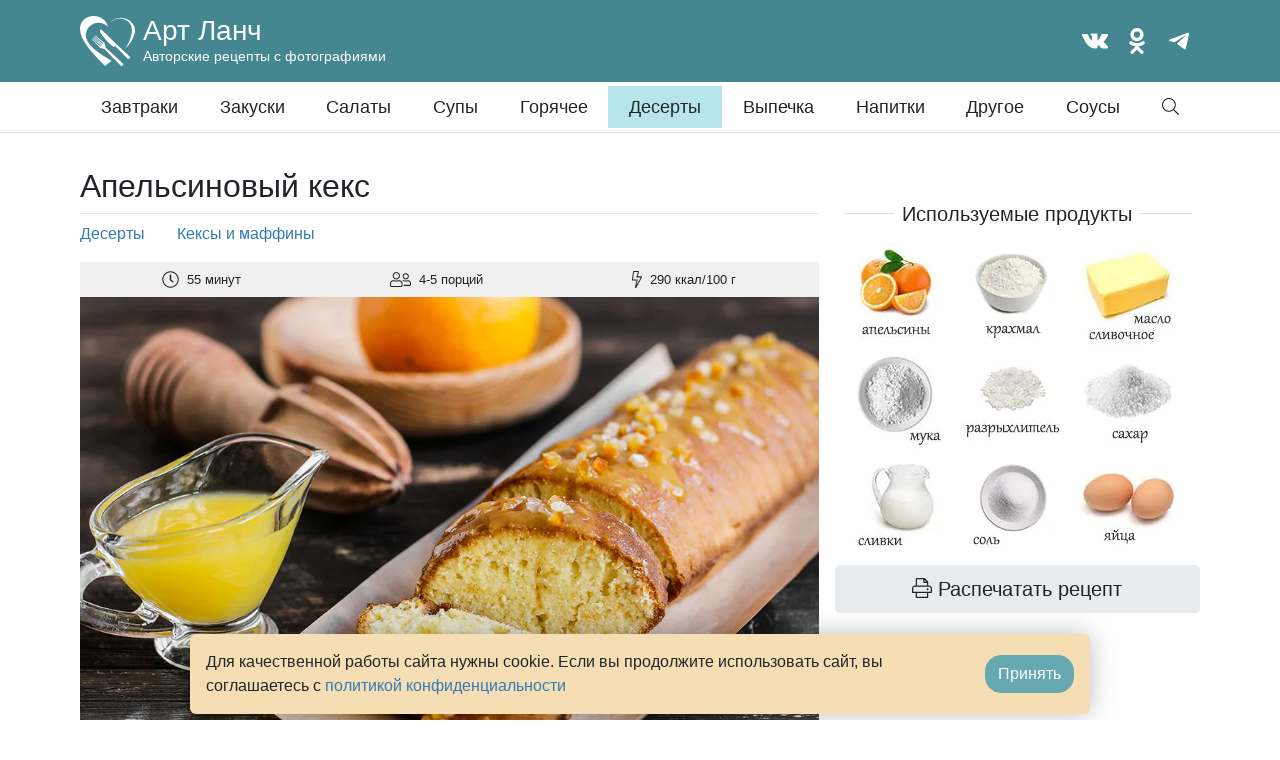

--- FILE ---
content_type: text/html; charset=UTF-8
request_url: https://art-lunch.ru/recipe/apelsinovyj-keks_foto/
body_size: 23330
content:
<!doctype html>
<html lang="ru-RU">
<head>
    <meta charset="UTF-8">
    <meta
      name="viewport"
      content="width=device-width, initial-scale=1, maximum-scale=1.0, user-scalable=no"
    >

    <meta property="og:locale" content="ru_RU">
    <meta name="msapplication-starturl" content="https://art-lunch.ru">

    <meta name='robots' content='index, follow, max-image-preview:large, max-snippet:-1, max-video-preview:-1' />
	<style>img:is([sizes="auto" i], [sizes^="auto," i]) { contain-intrinsic-size: 3000px 1500px }</style>
	
	
	<title>Апельсиновый кекс пошаговый рецепт с фото</title>
	<meta name="description" content="Апельсиновый кекс довольно простой, но он настолько ароматный и вкусный, что печь мы его будем не один раз, это уже проверено!" />
	<link rel="canonical" href="https://art-lunch.ru/recipe/apelsinovyj-keks_foto/" />
	<meta property="og:locale" content="ru_RU" />
	<meta property="og:type" content="article" />
	<meta property="og:title" content="Апельсиновый кекс" />
	<meta property="og:description" content="Апельсиновый кекс довольно простой, но он настолько ароматный и вкусный, что печь мы его будем не один раз, это уже проверено!" />
	<meta property="og:url" content="https://art-lunch.ru/recipe/apelsinovyj-keks_foto/" />
	<meta property="og:site_name" content="Арт Ланч - Авторские рецепты с фотографиями" />
	<meta property="article:modified_time" content="2025-04-02T08:04:29+00:00" />
	<meta property="og:image" content="https://art-lunch.ru/content/uploads/2018/09/apelsinovyy_keks_00.jpg" />
	<meta property="og:image:width" content="696" />
	<meta property="og:image:height" content="424" />
	<meta property="og:image:type" content="image/jpeg" />
	<meta name="twitter:label1" content="Примерное время для чтения" />
	<meta name="twitter:data1" content="8 минут" />
	<script type="application/ld+json" class="yoast-schema-graph">{"@context":"https://schema.org","@graph":[{"@type":"WebPage","@id":"https://art-lunch.ru/recipe/apelsinovyj-keks_foto/","url":"https://art-lunch.ru/recipe/apelsinovyj-keks_foto/","name":"Апельсиновый кекс пошаговый рецепт с фото","isPartOf":{"@id":"https://art-lunch.ru/#website"},"primaryImageOfPage":{"@id":"https://art-lunch.ru/recipe/apelsinovyj-keks_foto/#primaryimage"},"image":{"@id":"https://art-lunch.ru/recipe/apelsinovyj-keks_foto/#primaryimage"},"thumbnailUrl":"https://art-lunch.ru/content/uploads/2018/09/apelsinovyy_keks_00.jpg","datePublished":"2018-09-29T21:28:15+00:00","dateModified":"2025-04-02T08:04:29+00:00","description":"Апельсиновый кекс довольно простой, но он настолько ароматный и вкусный, что печь мы его будем не один раз, это уже проверено!","breadcrumb":{"@id":"https://art-lunch.ru/recipe/apelsinovyj-keks_foto/#breadcrumb"},"inLanguage":"ru-RU","potentialAction":[{"@type":"ReadAction","target":["https://art-lunch.ru/recipe/apelsinovyj-keks_foto/"]}]},{"@type":"ImageObject","inLanguage":"ru-RU","@id":"https://art-lunch.ru/recipe/apelsinovyj-keks_foto/#primaryimage","url":"https://art-lunch.ru/content/uploads/2018/09/apelsinovyy_keks_00.jpg","contentUrl":"https://art-lunch.ru/content/uploads/2018/09/apelsinovyy_keks_00.jpg","width":696,"height":424},{"@type":"BreadcrumbList","@id":"https://art-lunch.ru/recipe/apelsinovyj-keks_foto/#breadcrumb","itemListElement":[{"@type":"ListItem","position":1,"name":"Главная страница","item":"https://art-lunch.ru/"},{"@type":"ListItem","position":2,"name":"Рецепты","item":"https://art-lunch.ru/recipe/"},{"@type":"ListItem","position":3,"name":"Апельсиновый кекс"}]},{"@type":"WebSite","@id":"https://art-lunch.ru/#website","url":"https://art-lunch.ru/","name":"Арт Ланч - Авторские рецепты с фотографиями","description":"Коллекция лучших рецептов с фотографиями","publisher":{"@id":"https://art-lunch.ru/#organization"},"potentialAction":[{"@type":"SearchAction","target":{"@type":"EntryPoint","urlTemplate":"https://art-lunch.ru/?s={search_term_string}"},"query-input":{"@type":"PropertyValueSpecification","valueRequired":true,"valueName":"search_term_string"}}],"inLanguage":"ru-RU"},{"@type":"Organization","@id":"https://art-lunch.ru/#organization","name":"Арт Ланч","url":"https://art-lunch.ru/","logo":{"@type":"ImageObject","inLanguage":"ru-RU","@id":"https://art-lunch.ru/#/schema/logo/image/","url":"https://art-lunch.ru/content/uploads/2025/02/0001.jpg","contentUrl":"https://art-lunch.ru/content/uploads/2025/02/0001.jpg","width":2135,"height":2125,"caption":"Арт Ланч"},"image":{"@id":"https://art-lunch.ru/#/schema/logo/image/"}}]}</script>
	


<script type="application/ld+json">{
    "@context": "https://schema.org/",
    "@type": "Recipe",
    "image": [
        "https://art-lunch.ru/content/uploads/2018/09/apelsinovyy_keks_001.jpg"
    ],
    "name": "Апельсиновый кекс",
    "cookTime": "PT55M",
    "prepTime": "PT0S",
    "totalTime": "PT55M",
    "datePublished": "2018-09-30",
    "description": "Апельсиновый кекс довольно простой, но он настолько ароматный и вкусный, что печь мы его будем не один раз, это уже проверено!",
    "keywords": "сладости к чаю, апельсиновый кекс",
    "nutrition": {
        "@type": "NutritionInformation",
        "calories": "290 ккал.",
        "servingSize": "100 г."
    },
    "recipeCategory": "Выпечка",
    "recipeIngredient": [
        "апельсин - 1 шт.",
        "мука - 150 г",
        "сахар - 140 г",
        "яйца - 2 шт.",
        "масло сливочное - 40 г",
        "сливки 20% - 50 г",
        "крахмал кукурузный - 1 ст. ложка (8 г)",
        "разрыхлитель - 1/2 ч. ложки",
        "соль - щепотка",
        "сахар (для соуса) - 20 г"
    ],
    "recipeInstructions": [
        {
            "@type": "HowToStep",
            "text": "Все ингредиенты для приготовления теста для кекса должны быть комнатной температуры, так они лучше соединятся между собой, то есть достаем продукты из холодильника заранее, за пол часа где-нибудь."
        },
        {
            "@type": "HowToStep",
            "text": "А сливочное масло (40 г) лучше достать ещё раньше, к моменту начала приготовления апельсинового кекса оно должно быть размягчённым."
        },
        {
            "@type": "HowToStep",
            "text": "Перед приготовлением теста сразу включаем духовку и разогреем ее до 180°С. Добавляем к маслу сахар (140 г) и начинаем взбивать миксером до объединения сахара с маслом."
        },
        {
            "@type": "HowToStep",
            "text": "Теперь к получившейся массе необходимо добавить яйца (2 шт.), причём, сначала мы добавляем одно яйцо, взбивая массу миксером до однородного состояния, после чего добавляем второе яйцо и также взбиваем до однородности. Именно такая схема добавления яиц считается классической для приготовления любого кекса. Таким образом яйца правильно соединяются с маслом и сахаром."
        },
        {
            "@type": "HowToStep",
            "text": "Следующим шагом будет добавление апельсиновой цедры, для чего апельсин тщательно моем, вытираем насухо и прямо в миску с тестом натираем цедру на мелкой тёрке, не затрагивая белый слой кожуры."
        },
        {
            "@type": "HowToStep",
            "text": "Затем добавляем сливки (50 г) и щепотку соли, размешиваем."
        },
        {
            "@type": "HowToStep",
            "text": "Добавляем муку (150 г) с разрыхлителем (1/2 ч. ложки), просеивая их через сито в миску с тестом."
        },
        {
            "@type": "HowToStep",
            "text": "Аккуратно смешиваем муку со всеми ингредиентами до получения однородного кексового теста."
        },
        {
            "@type": "HowToStep",
            "text": "Форму для кекса смазываем сливочным маслом и присыпаем мукой, равномерно покрывая всю поверхность, излишки муки стряхиваем. Это нужно для того чтобы легко вынуть готовый кекс из формы."
        },
        {
            "@type": "HowToStep",
            "text": "Выкладываем тесто в форму, разравниваем поверхность и ставим форму в разогретую духовку. Будем печь кекс примерно 30-35 минут при температуре 180°С."
        },
        {
            "@type": "HowToStep",
            "text": "А пока кекс печётся, сделаем для него апельсиновый соус. Для соуса нам понадобится тот же апельсин, с которого мы снимали цедру. Разрезаем его пополам и с помощью соковыжималки (или иным способом) выжимаем сок из двух половинок."
        },
        {
            "@type": "HowToStep",
            "text": "К апельсиновому соку добавляем сахар. Так как у меня был очень сладкий апельсин, мне достаточно было 20 грамм сахара. Также надо добавить и кукурузный крахмал (8 г). Но не стоит просто насыпать его в сок, скорее всего крахмал при перемешивании превратится в комок. Поэтому в отдельной маленькой мисочке насыпаем крахмал и добавляем в него пару столовых ложек сока и перемешиваем. А затем эту массу уже отправляем ко всему остальному соку. Крахмал нужен для того, чтобы соус получился густой."
        },
        {
            "@type": "HowToStep",
            "text": "Переливаем получившуюся смесь в миску или кастрюльку, ставим на плиту и на средней мощности начинаем нагревать, постоянно помешивая. Как только смесь дойдёт до кипения и соус загустеет, снимаем с плиты и даём остыть. Почему соус загустел? Для тех кто хочет лучше разбираться в различных кулинарных процессах поясню: произошла клейстеризация крахмала, то есть крахмальная структура разрушилась и крупинки крахмала начинают усиленно поглощать воду, вызывая тем самым загустение."
        },
        {
            "@type": "HowToStep",
            "text": "Проверяем готовность кекса, если он поднялся, зарумянился, протыкаем его деревянной шпажкой или зубочисткой и, если она сухая, то апельсиновый кекс готов. Достаём его из духовки. Смотрите как у меня  кекс усиленно пытался подняться, что аж треснул посередине."
        },
        {
            "@type": "HowToStep",
            "text": "Вытаскиваем кекс из формы. Так как у меня форма с закруглением, поднявшийся верх я аккуратно срезала и перевернула кекс. В горячем кексе делаем дырочки шпажкой и заливаем их апельсиновым соусом, кекс будет ароматнее и нежнее."
        },
        {
            "@type": "HowToStep",
            "text": "Апельсиновый кекс готов! Украшаем его по своему вкусу. Классика в этом деле: посыпка выпечки сахарной пудрой, от этого любая выпечка только выигрывает. Но я в этот раз посыпала кекс апельсиновыми цукатами, которые делала сама ранее, они сюда подходят очень кстати. Да, не забудьте дать апельсиновому кексу остыть перед тем, как его съесть. Приятного аппетита!"
        }
    ],
    "recipeYield": "4-5 порции",
    "aggregateRating": {
        "@type": "AggregateRating",
        "ratingValue": [
            "4.9"
        ],
        "ratingCount": [
            "61"
        ]
    }
}</script>
<link rel="alternate" type="application/rss+xml" title="Арт Ланч - Авторские рецепты с фотографиями &raquo; Лента комментариев к &laquo;Апельсиновый кекс&raquo;" href="https://art-lunch.ru/recipe/apelsinovyj-keks_foto/feed/" />
<link rel='stylesheet' id='wp-block-library-css' href='https://art-lunch.ru/wp/wp-includes/css/dist/block-library/style.min.css?ver=6.7.2' type='text/css' media='all' />
<style id='classic-theme-styles-inline-css' type='text/css'>
/*! This file is auto-generated */
.wp-block-button__link{color:#fff;background-color:#32373c;border-radius:9999px;box-shadow:none;text-decoration:none;padding:calc(.667em + 2px) calc(1.333em + 2px);font-size:1.125em}.wp-block-file__button{background:#32373c;color:#fff;text-decoration:none}
</style>
<style id='global-styles-inline-css' type='text/css'>
:root{--wp--preset--aspect-ratio--square: 1;--wp--preset--aspect-ratio--4-3: 4/3;--wp--preset--aspect-ratio--3-4: 3/4;--wp--preset--aspect-ratio--3-2: 3/2;--wp--preset--aspect-ratio--2-3: 2/3;--wp--preset--aspect-ratio--16-9: 16/9;--wp--preset--aspect-ratio--9-16: 9/16;--wp--preset--color--black: #000000;--wp--preset--color--cyan-bluish-gray: #abb8c3;--wp--preset--color--white: #ffffff;--wp--preset--color--pale-pink: #f78da7;--wp--preset--color--vivid-red: #cf2e2e;--wp--preset--color--luminous-vivid-orange: #ff6900;--wp--preset--color--luminous-vivid-amber: #fcb900;--wp--preset--color--light-green-cyan: #7bdcb5;--wp--preset--color--vivid-green-cyan: #00d084;--wp--preset--color--pale-cyan-blue: #8ed1fc;--wp--preset--color--vivid-cyan-blue: #0693e3;--wp--preset--color--vivid-purple: #9b51e0;--wp--preset--gradient--vivid-cyan-blue-to-vivid-purple: linear-gradient(135deg,rgba(6,147,227,1) 0%,rgb(155,81,224) 100%);--wp--preset--gradient--light-green-cyan-to-vivid-green-cyan: linear-gradient(135deg,rgb(122,220,180) 0%,rgb(0,208,130) 100%);--wp--preset--gradient--luminous-vivid-amber-to-luminous-vivid-orange: linear-gradient(135deg,rgba(252,185,0,1) 0%,rgba(255,105,0,1) 100%);--wp--preset--gradient--luminous-vivid-orange-to-vivid-red: linear-gradient(135deg,rgba(255,105,0,1) 0%,rgb(207,46,46) 100%);--wp--preset--gradient--very-light-gray-to-cyan-bluish-gray: linear-gradient(135deg,rgb(238,238,238) 0%,rgb(169,184,195) 100%);--wp--preset--gradient--cool-to-warm-spectrum: linear-gradient(135deg,rgb(74,234,220) 0%,rgb(151,120,209) 20%,rgb(207,42,186) 40%,rgb(238,44,130) 60%,rgb(251,105,98) 80%,rgb(254,248,76) 100%);--wp--preset--gradient--blush-light-purple: linear-gradient(135deg,rgb(255,206,236) 0%,rgb(152,150,240) 100%);--wp--preset--gradient--blush-bordeaux: linear-gradient(135deg,rgb(254,205,165) 0%,rgb(254,45,45) 50%,rgb(107,0,62) 100%);--wp--preset--gradient--luminous-dusk: linear-gradient(135deg,rgb(255,203,112) 0%,rgb(199,81,192) 50%,rgb(65,88,208) 100%);--wp--preset--gradient--pale-ocean: linear-gradient(135deg,rgb(255,245,203) 0%,rgb(182,227,212) 50%,rgb(51,167,181) 100%);--wp--preset--gradient--electric-grass: linear-gradient(135deg,rgb(202,248,128) 0%,rgb(113,206,126) 100%);--wp--preset--gradient--midnight: linear-gradient(135deg,rgb(2,3,129) 0%,rgb(40,116,252) 100%);--wp--preset--font-size--small: 13px;--wp--preset--font-size--medium: 20px;--wp--preset--font-size--large: 36px;--wp--preset--font-size--x-large: 42px;--wp--preset--spacing--20: 0.44rem;--wp--preset--spacing--30: 0.67rem;--wp--preset--spacing--40: 1rem;--wp--preset--spacing--50: 1.5rem;--wp--preset--spacing--60: 2.25rem;--wp--preset--spacing--70: 3.38rem;--wp--preset--spacing--80: 5.06rem;--wp--preset--shadow--natural: 6px 6px 9px rgba(0, 0, 0, 0.2);--wp--preset--shadow--deep: 12px 12px 50px rgba(0, 0, 0, 0.4);--wp--preset--shadow--sharp: 6px 6px 0px rgba(0, 0, 0, 0.2);--wp--preset--shadow--outlined: 6px 6px 0px -3px rgba(255, 255, 255, 1), 6px 6px rgba(0, 0, 0, 1);--wp--preset--shadow--crisp: 6px 6px 0px rgba(0, 0, 0, 1);}:where(.is-layout-flex){gap: 0.5em;}:where(.is-layout-grid){gap: 0.5em;}body .is-layout-flex{display: flex;}.is-layout-flex{flex-wrap: wrap;align-items: center;}.is-layout-flex > :is(*, div){margin: 0;}body .is-layout-grid{display: grid;}.is-layout-grid > :is(*, div){margin: 0;}:where(.wp-block-columns.is-layout-flex){gap: 2em;}:where(.wp-block-columns.is-layout-grid){gap: 2em;}:where(.wp-block-post-template.is-layout-flex){gap: 1.25em;}:where(.wp-block-post-template.is-layout-grid){gap: 1.25em;}.has-black-color{color: var(--wp--preset--color--black) !important;}.has-cyan-bluish-gray-color{color: var(--wp--preset--color--cyan-bluish-gray) !important;}.has-white-color{color: var(--wp--preset--color--white) !important;}.has-pale-pink-color{color: var(--wp--preset--color--pale-pink) !important;}.has-vivid-red-color{color: var(--wp--preset--color--vivid-red) !important;}.has-luminous-vivid-orange-color{color: var(--wp--preset--color--luminous-vivid-orange) !important;}.has-luminous-vivid-amber-color{color: var(--wp--preset--color--luminous-vivid-amber) !important;}.has-light-green-cyan-color{color: var(--wp--preset--color--light-green-cyan) !important;}.has-vivid-green-cyan-color{color: var(--wp--preset--color--vivid-green-cyan) !important;}.has-pale-cyan-blue-color{color: var(--wp--preset--color--pale-cyan-blue) !important;}.has-vivid-cyan-blue-color{color: var(--wp--preset--color--vivid-cyan-blue) !important;}.has-vivid-purple-color{color: var(--wp--preset--color--vivid-purple) !important;}.has-black-background-color{background-color: var(--wp--preset--color--black) !important;}.has-cyan-bluish-gray-background-color{background-color: var(--wp--preset--color--cyan-bluish-gray) !important;}.has-white-background-color{background-color: var(--wp--preset--color--white) !important;}.has-pale-pink-background-color{background-color: var(--wp--preset--color--pale-pink) !important;}.has-vivid-red-background-color{background-color: var(--wp--preset--color--vivid-red) !important;}.has-luminous-vivid-orange-background-color{background-color: var(--wp--preset--color--luminous-vivid-orange) !important;}.has-luminous-vivid-amber-background-color{background-color: var(--wp--preset--color--luminous-vivid-amber) !important;}.has-light-green-cyan-background-color{background-color: var(--wp--preset--color--light-green-cyan) !important;}.has-vivid-green-cyan-background-color{background-color: var(--wp--preset--color--vivid-green-cyan) !important;}.has-pale-cyan-blue-background-color{background-color: var(--wp--preset--color--pale-cyan-blue) !important;}.has-vivid-cyan-blue-background-color{background-color: var(--wp--preset--color--vivid-cyan-blue) !important;}.has-vivid-purple-background-color{background-color: var(--wp--preset--color--vivid-purple) !important;}.has-black-border-color{border-color: var(--wp--preset--color--black) !important;}.has-cyan-bluish-gray-border-color{border-color: var(--wp--preset--color--cyan-bluish-gray) !important;}.has-white-border-color{border-color: var(--wp--preset--color--white) !important;}.has-pale-pink-border-color{border-color: var(--wp--preset--color--pale-pink) !important;}.has-vivid-red-border-color{border-color: var(--wp--preset--color--vivid-red) !important;}.has-luminous-vivid-orange-border-color{border-color: var(--wp--preset--color--luminous-vivid-orange) !important;}.has-luminous-vivid-amber-border-color{border-color: var(--wp--preset--color--luminous-vivid-amber) !important;}.has-light-green-cyan-border-color{border-color: var(--wp--preset--color--light-green-cyan) !important;}.has-vivid-green-cyan-border-color{border-color: var(--wp--preset--color--vivid-green-cyan) !important;}.has-pale-cyan-blue-border-color{border-color: var(--wp--preset--color--pale-cyan-blue) !important;}.has-vivid-cyan-blue-border-color{border-color: var(--wp--preset--color--vivid-cyan-blue) !important;}.has-vivid-purple-border-color{border-color: var(--wp--preset--color--vivid-purple) !important;}.has-vivid-cyan-blue-to-vivid-purple-gradient-background{background: var(--wp--preset--gradient--vivid-cyan-blue-to-vivid-purple) !important;}.has-light-green-cyan-to-vivid-green-cyan-gradient-background{background: var(--wp--preset--gradient--light-green-cyan-to-vivid-green-cyan) !important;}.has-luminous-vivid-amber-to-luminous-vivid-orange-gradient-background{background: var(--wp--preset--gradient--luminous-vivid-amber-to-luminous-vivid-orange) !important;}.has-luminous-vivid-orange-to-vivid-red-gradient-background{background: var(--wp--preset--gradient--luminous-vivid-orange-to-vivid-red) !important;}.has-very-light-gray-to-cyan-bluish-gray-gradient-background{background: var(--wp--preset--gradient--very-light-gray-to-cyan-bluish-gray) !important;}.has-cool-to-warm-spectrum-gradient-background{background: var(--wp--preset--gradient--cool-to-warm-spectrum) !important;}.has-blush-light-purple-gradient-background{background: var(--wp--preset--gradient--blush-light-purple) !important;}.has-blush-bordeaux-gradient-background{background: var(--wp--preset--gradient--blush-bordeaux) !important;}.has-luminous-dusk-gradient-background{background: var(--wp--preset--gradient--luminous-dusk) !important;}.has-pale-ocean-gradient-background{background: var(--wp--preset--gradient--pale-ocean) !important;}.has-electric-grass-gradient-background{background: var(--wp--preset--gradient--electric-grass) !important;}.has-midnight-gradient-background{background: var(--wp--preset--gradient--midnight) !important;}.has-small-font-size{font-size: var(--wp--preset--font-size--small) !important;}.has-medium-font-size{font-size: var(--wp--preset--font-size--medium) !important;}.has-large-font-size{font-size: var(--wp--preset--font-size--large) !important;}.has-x-large-font-size{font-size: var(--wp--preset--font-size--x-large) !important;}
:where(.wp-block-post-template.is-layout-flex){gap: 1.25em;}:where(.wp-block-post-template.is-layout-grid){gap: 1.25em;}
:where(.wp-block-columns.is-layout-flex){gap: 2em;}:where(.wp-block-columns.is-layout-grid){gap: 2em;}
:root :where(.wp-block-pullquote){font-size: 1.5em;line-height: 1.6;}
</style>
<link rel='stylesheet' id='bundle-css' href='https://art-lunch.ru/assets/css/bundle.d972c156edae8f9ae705.css' type='text/css' media='all' />
<link rel="https://api.w.org/" href="https://art-lunch.ru/wp-json/" /><link rel="alternate" title="JSON" type="application/json" href="https://art-lunch.ru/wp-json/wp/v2/recipe/8143" /><link rel='shortlink' href='https://art-lunch.ru/?p=8143' />
<link rel="alternate" title="oEmbed (JSON)" type="application/json+oembed" href="https://art-lunch.ru/wp-json/oembed/1.0/embed?url=https%3A%2F%2Fart-lunch.ru%2Frecipe%2Fapelsinovyj-keks_foto%2F" />
<link rel="alternate" title="oEmbed (XML)" type="text/xml+oembed" href="https://art-lunch.ru/wp-json/oembed/1.0/embed?url=https%3A%2F%2Fart-lunch.ru%2Frecipe%2Fapelsinovyj-keks_foto%2F&#038;format=xml" />

    <link rel="icon" type="image/png" href="/content/favicons/favicon.png">
    <link rel="apple-touch-icon" href="/content/favicons/touch-icon-iphone.png">
    <link
      rel="apple-touch-icon" sizes="76x76"
      href="/content/favicons/touch-icon-ipad.png"
    >
    <link
      rel="apple-touch-icon" sizes="120x120"
      href="/content/favicons/touch-icon-iphone-retina.png"
    >
    <link
      rel="apple-touch-icon" sizes="152x152"
      href="/content/favicons/touch-icon-ipad-retina.png"
    >

            <script async src="https://cdn.afp.ai/ssp/sdk.js"></script>
        <script async src="https://cdn.afp.ai/ssp/sdk_review.js"></script>
		<script async src="https://cdn.al-adtech.com/ssp/sdk.js"></script>

        <script src="https://yandex.ru/ads/system/header-bidding.js" async></script>
<script>
  window.Ya || (window.Ya = {});
  window.yaContextCb = window.yaContextCb || [];
  window.Ya.adfoxCode || (window.Ya.adfoxCode = {});
  window.Ya.adfoxCode.hbCallbacks || (window.Ya.adfoxCode.hbCallbacks = []);
</script>
<script src="https://yandex.ru/ads/system/context.js" async></script>

<script>
  function renderAdFoxAd(adFoxConfig, adUnit) {
    window.Ya.adfoxCode.hbCallbacks.push(function () {
      window.Ya.headerBidding.pushAdUnits([adUnit]);
      window.yaContextCb.push(function () {
        window.Ya.adfoxCode.create(adFoxConfig);
      });
    });
  }

  function destroyAdFoxAd(adBlockId) {
    window.yaContextCb.push(() => {
      Ya.adfoxCode.destroy(adBlockId);
    });
  }

  function buildAdBlock(containerDivId, adBlockId) {
    let container = document.getElementById(containerDivId);

    let adBlock = document.createElement('div');
    adBlock.setAttribute('id', adBlockId);

    return container.insertAdjacentElement('afterbegin', adBlock);
  }
</script>

<script async src="https://cdn.skcrtxr.com/roxot-wrapper/js/roxot-manager.js?pid=af35cf21-73e1-4c92-b989-4fb954db7a9b"></script>
    </head>
<body
    class="recipe-template-default single single-recipe postid-8143 d-flex flex-column is-recipe"  data-rest-root="https://art-lunch.ru/wp-json/"
  data-rest-nonce="a1a8f4a079"
>

<header class="site-header d-print-none">
    <div class="container d-flex align-items-center py-2 py-md-3">
        <a
          href="https://art-lunch.ru" rel="home"
          class="logo d-flex align-items-center"
        >
            <svg xmlns="http://www.w3.org/2000/svg" viewBox="0 0 366.82 335.82">
                <g>
                    <path
                      d="M279.7,13.34C330.94,17,369.86,57,366.64,102.72a75.62,75.62,0,0,1-1.11,8.58c-5.59,37.67-30,74-64.34,109.72h0l.49-.8.11-.19.3-.5.3-.49.55-.93.57-1,.5-.84.71-1.2.39-.68.82-1.39.34-.58.76-1.31.3-.52.85-1.48.26-.45.9-1.58.19-.33.91-1.62.19-.34.87-1.56.22-.39.89-1.6.15-.28c.31-.55.61-1.11.91-1.67l.07-.12,0-.07c.32-.59.64-1.17,1-1.76l.06-.1,0-.1.94-1.75,0-.08h0l1-1.87,0,0h0l1-1.89v0l1-1.91c20.93-40.49,32.55-79.78,25.1-114.72a66.21,66.21,0,0,0-6.41-17.43,67.91,67.91,0,0,0-11.1-15.11h0a80.1,80.1,0,0,0-36.3-22,90.34,90.34,0,0,0-82,17.19l-.48.41h0l0,0-.47.4h0l0,0-.41.35-.06.05,0,0-.88.78-.09.08-.43.39,0,0-.43.4-.08.07-.42.39,0,0-.42.4-.07.07-.41.39,0,0-.42.4-.09.09-.36.36-.1.11-.81.82,0,0,0,.05-.38.39,0,0,0,0-.4.43h0l-.05.05-.38.41v0h0l-.39.43,0,0v0l0,0-.37.41,0,0,0,0-.4.45h0l-.38.43,0,.05-.05.06-.33.39,0,0-.06.08-.32.38-.05.06-.32.39-.14.16,0,0-.21.26,0,0-.15.18-.3.37-.1.13-.31.39-.08.1-.31.4-.09.11-.32.42-.05.07-.31.41-.1.14-.29.38,0,0-.07.09-.26.36,0,0,0,0-.06.08-.29.4v0h0c17.18-26,49.87-42.31,86.11-39.76Zm-69.31,287.8c-14.47,11.53-29.27,23-44.07,34.54C80.45,247.39-5.42,159.09.27,77.15A74.33,74.33,0,0,1,8.44,48.06C23.8,17.49,59.37-2.55,99.21.26c43.39,3.06,77.94,32.21,85.56,68.85l-.05.11v.08l-.14.36v.08h0v0h0l-.19.49h0v0a80.43,80.43,0,0,0-35.73-20.85A90.13,90.13,0,0,0,61,72.67a77.28,77.28,0,0,0-21.71,43.17h0A61.88,61.88,0,0,0,38.23,128a62.66,62.66,0,0,0,1.39,12.17c7.48,34.85,34,65.61,69.95,94.32l1.54,1.23.53.41,1.08.85.53.41,1.08.84.55.43,1.15.89.46.35,1.53,1.17.59.45,1,.77.68.51.93.7.72.53,1.16.87.42.31,1.61,1.18.6.44,1.07.78.68.49,1,.7.72.52,1.14.82.51.37,1.69,1.2.2.14,1.53,1.08.49.34,1.2.85.64.44,1.21.85.48.33,1.26.87,1,.69,1.28.88.42.29,1.21.82.78.53,1,.7.74.49,1,.66,1.16.78,1.36.91.45.3,1.29.85.74.49,1,.64.91.6,1,.63.64.42.14.09,1.59,1,0,0,.82.53,1.09.71.74.47,1.05.68.77.5,1.11.71.79.5,0,0,1.62,1,1.05.67.75.48,1.06.67.69.43,1.12.71.91.57.78.49,1.57,1,.23.15.08,0,1.57,1,.15.09,1.07.66.71.44,1.07.67.83.51,1,.65.09.05,1.65,1h0l1.67,1,.09.06,1.36.84.31.19,1.44.88.32.19,1.48.9h0l1.58.95.1.07,1.68,1,.3.18,1.39.84.23.14,1.13.68.71.43,1.13.68.64.39,1.23.73,1.69,1,.21.12,1.49.89.18.11,1.31.78.21.13,1,.6.69.41,1.42.85.29.17,1.71,1,.11.07,1.59.94Z"
                    />
                    <path
                      d="M104.27,131l55.27,48.11,2.26,2.17,1.8,2.19,1.4,2.08.46.9.51,1.08.37.94.41,1.46,1.95,9.42.6,2.6.62,2.66.71,3.08.17.61.18.61.19.6.2.57.34.84,1.29,2.2,0,0,1.36,2L288.22,320.41c2.94,2.65-.26,8.36-3,11.12-3,3.07-8.07,6-11.15,3.14-36.48-33.53-73.19-75-108.21-110.89L164,222.41l-2.26-1.24-.85-.31-.57-.19-.61-.18-.61-.16-.61-.16-3.11-.62-2.67-.55-2.62-.53-9.47-1.7-1.47-.36-.94-.35-1.09-.48-.92-.44-2.12-1.35-2.23-1.73-2.23-2.2L80,155.89c-1.25-1.26-1.65-2.79-.94-3.5s2.27-.27,3.51,1l52.36,51,3.8-3.91L87.12,148.5c-1.27-1.24-1.7-2.77-1-3.49s2.26-.3,3.53.9l53.27,50.24,1.64-1.67,1.66-1.71L94.63,140.86c-1.28-1.24-1.71-2.77-1-3.49s2.26-.3,3.52.91l53.25,50.2,3.78-3.88-52.38-51c-1.26-1.21-1.73-2.77-1-3.49s2.23-.36,3.52.85Z"
                    />
                    <path
                      d="M144.42,92.26,248,194l3.71,3.65,81.71,76.17c2.05,2,.5,6.78-3.37,10.74s-8.68,5.52-10.72,3.51l-.27-.26-78.3-79.2-2.38-2.47-.79-.78-.28-.28a11.9,11.9,0,0,0-8-1.88,11.55,11.55,0,0,0-7.57,3.64L206.18,193.7,198.55,187l-15.26-15.05-8.74-9.7-5.8-6.77L165,150.72l-5.24-6.9-6.55-8.21-2.87-3.79-1.93-2.69-2.13-3-2.14-3-1.78-2.81-2.72-4.43-.95-1.5-1.06-1.76L136,109.49l-.61-1.32-.51-1.27-.28-.8-.4-1-.39-1.11-.27-.78-.23-.79-.24-.92-.11-.65v-.74l0-.73.06-.59.07-.44.12-.42.13-.36.21-.63.27-.72.19-.4.16-.29.43-.69.3-.45.23-.27.33-.4.45-.47.6-.5.44-.32.85-.46,1.1-.4,1.12-.27,1-.12,1,.07,1.05.27.54.2.45.26.37.31Z"
                    />
                </g>
            </svg>
            <div class="d-flex flex-column justify-content-center ml-2">
                <div class="site-title">Арт Ланч</div>
                <div class="site-tagline d-none d-md-block">Авторские рецепты с
                    фотографиями
                </div>
            </div>
        </a>
        <button
          type="button"
          class="btn btn-link d-block d-md-none ml-auto text-white"
          data-mobile-menu-trigger
        >
            <i class="fal fa-bars fa-lg fa-fw"></i>
        </button>
        <nav class="d-none d-md-flex ml-auto nav social">
            <a
              target="_blank" href="https://vk.com/art_lunch"
              class="nav-link p-2 text-white" rel="nofollow"
            >
                <svg fill="#fff" height="26" width="26" xmlns="http://www.w3.org/2000/svg" xmlns:xlink="http://www.w3.org/1999/xlink" viewBox="0 0 363.301 363.301" xml:space="preserve">
                    <path d="M347.506,240.442c-7.91-9.495-16.899-18.005-25.592-26.235c-3.091-2.927-6.287-5.953-9.368-8.962 c-8.845-8.648-9.167-11.897-2.164-21.72c4.845-6.771,9.982-13.551,14.95-20.108c4.506-5.949,9.166-12.101,13.632-18.273l0.917-1.269 c8.536-11.811,17.364-24.024,22.062-38.757c1.22-3.887,2.501-9.607-0.428-14.39c-2.927-4.779-8.605-6.237-12.622-6.918 c-1.987-0.337-3.96-0.383-5.791-0.383l-55.901-0.04l-0.462-0.004c-8.452,0-14.148,3.983-17.412,12.178 c-3.116,7.83-6.539,16.168-10.445,24.096c-7.773,15.787-17.645,33.97-31.93,49.135l-0.604,0.645 c-1.687,1.813-3.598,3.866-4.995,3.866c-0.214,0-0.447-0.041-0.711-0.124c-2.959-1.153-4.945-8.316-4.855-11.648 c0.001-0.046,0.002-0.092,0.002-0.138l-0.039-64.61c0-0.224-0.016-0.446-0.045-0.668c-1.422-10.503-4.572-17.041-16.474-19.372 c-0.316-0.063-0.639-0.094-0.961-0.094h-58.126c-9.47,0-14.688,3.849-19.593,9.61c-1.324,1.54-4.08,4.746-2.714,8.635 c1.386,3.947,5.885,4.791,7.35,5.065c7.272,1.384,11.371,5.832,12.532,13.604c2.027,13.496,2.276,27.901,0.784,45.334 c-0.416,4.845-1.239,8.587-2.595,11.784c-0.315,0.746-1.432,3.181-2.571,3.182c-0.362,0-1.409-0.142-3.316-1.456 c-4.509-3.089-7.808-7.497-11.654-12.942c-13.084-18.491-24.065-38.861-33.575-62.288c-3.527-8.624-10.114-13.452-18.556-13.594 c-9.276-0.141-17.686-0.209-25.707-0.209c-8.764,0-16.889,0.081-24.823,0.246C8.914,83.74,4.216,85.776,1.744,89.676 c-2.476,3.903-2.315,9.03,0.479,15.236c22.366,49.723,42.645,85.876,65.755,117.228c16.193,21.938,32.435,37.123,51.109,47.784 c19.674,11.255,41.722,16.727,67.402,16.727c2.911,0,5.921-0.071,8.956-0.213c14.922-0.727,20.458-6.128,21.158-20.657 c0.333-7.425,1.145-15.212,4.795-21.853c2.304-4.184,4.452-4.184,5.158-4.184c1.36,0,3.046,0.626,4.857,1.799 c3.248,2.12,6.033,4.96,8.316,7.441c2.149,2.357,4.274,4.738,6.401,7.12c4.59,5.141,9.336,10.456,14.294,15.497 c10.852,11.041,22.807,15.897,36.538,14.843h51.252c0.109,0,0.219-0.004,0.328-0.011c5.107-0.337,9.53-3.17,12.135-7.772 c3.227-5.701,3.162-12.974-0.174-19.46C356.718,251.867,351.808,245.601,347.506,240.442z"></path>
                </svg>
            </a>
            <a
              target="_blank" href="http://ok.ru/artlunch"
              class="nav-link p-2 text-white" rel="nofollow"
            >
                <svg fill="#fff" height="26" width="26" xmlns="http://www.w3.org/2000/svg" xmlns:xlink="http://www.w3.org/1999/xlink" viewBox="0 0 512 512" xml:space="preserve">
                    <path style="display: inline;" d="M256.018,259.156c71.423,0,129.31-57.899,129.31-129.334C385.327,58.387,327.44,0.5,256.018,0.5 c-71.448,0-129.359,57.887-129.359,129.322C126.658,201.257,184.57,259.156,256.018,259.156z M256.018,66.196 c35.131,0,63.612,28.482,63.612,63.625c0,35.144-28.481,63.625-63.612,63.625c-35.168,0-63.638-28.481-63.638-63.625 C192.38,94.678,220.849,66.196,256.018,66.196z M405.075,274.938c-7.285-14.671-27.508-26.872-54.394-5.701 c-36.341,28.619-94.664,28.619-94.664,28.619s-58.361,0-94.702-28.619c-26.873-21.171-47.083-8.97-54.381,5.701 c-12.75,25.563,1.634,37.926,34.096,58.761c27.721,17.803,65.821,24.452,90.411,26.935l-20.535,20.535 c-28.918,28.905-56.826,56.838-76.201,76.213c-11.59,11.577-11.59,30.354,0,41.931l3.48,3.506c11.59,11.577,30.354,11.577,41.943,0 l76.201-76.214c28.943,28.919,56.851,56.839,76.225,76.214c11.59,11.577,30.354,11.577,41.943,0l3.48-3.506 c11.59-11.59,11.59-30.354,0-41.943l-76.201-76.2l-20.584-20.598c24.614-2.545,62.29-9.22,89.786-26.872 C403.441,312.863,417.801,300.5,405.075,274.938z"></path>
                </svg>
            </a>
            <a
              target="_blank" href="https://t.me/art_lunch"
              class="nav-link p-2 text-white" rel="nofollow"
            >
                <svg fill="#ffffff" height="26" width="26" viewBox="0 0 48.00 48.00" xmlns="http://www.w3.org/2000/svg">
                    <path class="cls-1" d="M40.83,8.48c1.14,0,2,1,1.54,2.86l-5.58,26.3c-.39,1.87-1.52,2.32-3.08,1.45L20.4,29.26a.4.4,0,0,1,0-.65L35.77,14.73c.7-.62-.15-.92-1.07-.36L15.41,26.54a.46.46,0,0,1-.4.05L6.82,24C5,23.47,5,22.22,7.23,21.33L40,8.69a2.16,2.16,0,0,1,.83-.21Z"></path>
                </svg>
            </a>
        </nav>
    </div>
    <div class="main-menu d-none d-md-block p-1 border-bottom bg-white">
        <div class="container">
            <nav class="nav nav-fill flex-nowrap">
                <a class="nav-item nav-link d-flex align-items-center  menu-item menu-item-type-taxonomy menu-item-object-recipe_category menu-item-has-children justify-content-center" href="https://art-lunch.ru/breakfast/">Завтраки</a><a class="nav-item nav-link d-flex align-items-center  menu-item menu-item-type-taxonomy menu-item-object-recipe_category justify-content-center" href="https://art-lunch.ru/snacks/">Закуски</a><a class="nav-item nav-link d-flex align-items-center  menu-item menu-item-type-taxonomy menu-item-object-recipe_category justify-content-center" href="https://art-lunch.ru/salads/">Салаты</a><a class="nav-item nav-link d-flex align-items-center  menu-item menu-item-type-taxonomy menu-item-object-recipe_category justify-content-center" href="https://art-lunch.ru/soups/">Супы</a><a class="nav-item nav-link d-flex align-items-center  menu-item menu-item-type-taxonomy menu-item-object-recipe_category menu-item-has-children justify-content-center" href="https://art-lunch.ru/first_course/">Горячее</a><a class="nav-item nav-link d-flex align-items-center  menu-item menu-item-type-taxonomy menu-item-object-recipe_category current-recipe-ancestor current-menu-parent current-recipe-parent menu-item-has-children justify-content-center active" href="https://art-lunch.ru/desserts/">Десерты</a><a class="nav-item nav-link d-flex align-items-center  menu-item menu-item-type-taxonomy menu-item-object-recipe_category current-recipe-ancestor menu-item-has-children justify-content-center" href="https://art-lunch.ru/baking/">Выпечка</a><a class="nav-item nav-link d-flex align-items-center  menu-item menu-item-type-taxonomy menu-item-object-recipe_category menu-item-has-children justify-content-center" href="https://art-lunch.ru/drinks/">Напитки</a><a class="nav-item nav-link d-flex align-items-center  menu-item menu-item-type-taxonomy menu-item-object-recipe_category justify-content-center" href="https://art-lunch.ru/other/">Другое</a><a class="nav-item nav-link d-flex align-items-center  menu-item menu-item-type-taxonomy menu-item-object-recipe_category justify-content-center" href="https://art-lunch.ru/sauce/">Соусы</a>
                                    <a
                      class="nav-item nav-link" href="#"
                      data-search-form-trigger
                    ><i class="fal fa-search"></i></a>
                            </nav>
        </div>
    </div>

</header>

<form
  class="search-form d-none d-md-block shadow-sm"
  action="https://art-lunch.ru" method="get"
  role="search"
>
    <div class="container d-flex justify-content-between py-3">
                <div class="input-group input-group-lg">
            <label for="search-form-6975cb30832f74.86039645" hidden>
                <span class="screen-reader-text">Поиск рецепта</span>
            </label>
            <input
              name="s" type="search" id="search-form-6975cb30832f74.86039645"
              class="form-control"
              value=""
            >
            <div class="input-group-append">
                <button class="btn btn-primary" type="submit">Найти</button>
            </div>
        </div>
                    <button
              type="button" class="btn btn-link" data-search-form-close-trigger
            ><i class="fal fa-times fa-2x"></i>
            </button>
            </div>
</form>

<main>
<div class="container mt-md-4 bg-white">
          <article class="recipe-page py-2">
        <header class="row no-gutters">
          <div class="col-md-8 pr-md-2">
            <h1 class="post-title text-center text-md-left">Апельсиновый кекс</h1>
            <hr class="m-0 d-none d-md-block">
          </div>
        </header>

        <div class="row no-gutters">
          <div class="recipe-page--printarea col-md-8 pr-md-2">
            <div class="recipe-page-meta">
              <div
                class="d-none d-md-flex d-print-none flex-column flex-md-row align-items-center justify-content-between">
                  <div class="recipe-page-category">
                <nav class="nav">
                            <a href="https://art-lunch.ru/desserts/" class="nav-link blue-grey-text">
                    <span>Десерты</span>
                </a>
                            <a href="https://art-lunch.ru/baking/keksy-i-maffiny/" class="nav-link blue-grey-text">
                    <span>Кексы и маффины</span>
                </a>
                    </nav>
    </div>
                                </div>
                    <div class="recipe-meta-structured d-flex justify-content-around mt-md-2 mb-n1 mx-md-0 p-2" style="background-color: #f0f0f0">
        <div class="small">
        <div class="d-flex flex-column flex-md-row justify-content-center align-items-center">
            <i class="fal fa-clock fa-lg mr-2"></i>
            <span>55 минут</span>
        </div>
    </div>

    <div class="small">
        <div class="d-flex flex-column flex-md-row justify-content-center align-items-center">
            <i class="fal fa-user-friends fa-lg mr-2"></i>
            <span>4-5 порций</span>
        </div>
    </div>

    <div class="small" itemscope itemtype="http://schema.org/NutritionInformation">
        <div class="d-flex flex-column flex-md-row justify-content-center align-items-center">
            <i class="fal fa-bolt fa-lg mr-2"></i>
            <span itemprop="calories">290 ккал/100 г</span>
        </div>
    </div>    </div>
            </div>

            <div class="post-content recipe-content">
                <p><img scr="https://art-lunch.ru/content/uploads/2018/09/apelsinovyy_keks_001-300x188.jpg" class="lazyload" src="https://art-lunch.ru/content/uploads/2018/09/apelsinovyy_keks_001.jpg" alt="Апельсиновый кекс" title="Апельсиновый кекс пошаговый рецепт с фото"><p>Не ошибусь, если скажу, что любителями кексов можно назвать любого человека, который любит сладкую выпечку. Каждый из нас пробовал маленькие кексы из ближайшей к дому кондитерской, а кто-то пробует печь их самостоятельно. И как раз для последних очень кстати будет этот <strong>рецепт апельсинового кекса</strong>. Рецепт не сложный, особых навыков от вас не потребует, также здесь не потребуется никакой сложной кухонной техники, а лишь обычный ручной миксер и форма для кекса, которая, кстати, может быть любой формы, если у вас нет традиционной прямоугольной.</p><p><strong>Апельсиновый кекс</strong> довольно простой, но он настолько ароматный и вкусный, что печь вы его будете не один раз, это уже проверено! Для кекса мы ещё сделаем апельсиновый соус, которым польём готовый кекс, и его апельсиновый аромат нам напомнит о наступающих новогодних праздниках, о череде праздничных застолий и раздумий, что же приготовить к столу на сладкое, а у вас уже будет один из вариантов сладкой выпечки к этим праздникам. Ещё такой <strong>апельсиновый кекс</strong> можно испечь и взять с собой в качестве сладкого подарка, если вы собираетесь в гости вечером. Украсьте его апельсиновыми цукатами или дольками любых цитрусовых и вашему вкусному подарку будут очень рады, я убедилась в этом на собственном опыте.</p><p>Для кекса я использовала форму размерами 22×8 см, кекс получается небольшой.</p><section class="recipe-ingredients mb-2 px-3">
        <h4 class="title line-title">
            Ингредиенты         </h4>

        <div class="row">
                            <div class="col col-md-12">
                                        <ul class="list-unstyled">
                                                    <li>
                                <span>
									апельсин                                                                            <strong class="px-1">1 шт.</strong>
                                                                    </span>
                            </li>
                                                    <li>
                                <span>
									мука                                                                            <strong class="px-1">150 г</strong>
                                                                    </span>
                            </li>
                                                    <li>
                                <span>
									сахар                                                                            <strong class="px-1">140 г</strong>
                                                                    </span>
                            </li>
                                                    <li>
                                <span>
									яйца                                                                            <strong class="px-1">2 шт.</strong>
                                                                    </span>
                            </li>
                                                    <li>
                                <span>
									масло сливочное                                                                            <strong class="px-1">40 г</strong>
                                                                    </span>
                            </li>
                                                    <li>
                                <span>
									сливки 20%                                                                            <strong class="px-1">50 г</strong>
                                                                    </span>
                            </li>
                                                    <li>
                                <span>
									крахмал кукурузный                                                                            <strong class="px-1">1 ст. ложка (8 г)</strong>
                                                                    </span>
                            </li>
                                                    <li>
                                <span>
									разрыхлитель                                                                            <strong class="px-1">1/2 ч. ложки</strong>
                                                                    </span>
                            </li>
                                                    <li>
                                <span>
									соль                                                                            <strong class="px-1">щепотка</strong>
                                                                    </span>
                            </li>
                                                    <li>
                                <span>
									сахар (для соуса)                                                                            <strong class="px-1">20 г</strong>
                                                                    </span>
                            </li>
                                            </ul>
                </div>
                    </div>

        <hr class="fashion">
    </section><h2 class="recipe-begin">Приготовление</h2><div id="recipeInstructions">
<p>Все ингредиенты для приготовления теста для кекса должны быть комнатной температуры, так они лучше соединятся между собой, то есть достаем продукты из холодильника заранее, за пол часа где-нибудь.<br>
<span class="d-block" data-afp-iib=""><img scr="https://art-lunch.ru/content/uploads/2018/09/apelsinovyy_keks_101-300x188.jpg" alt="достаем продукты из холодильника заранее" title="Фото 1-го шага рецепта: Апельсиновый кекс" src="https://art-lunch.ru/content/uploads/2018/09/apelsinovyy_keks_101.jpg"></span></p>
<p>А сливочное масло (40 г) лучше достать ещё раньше, к моменту начала приготовления апельсинового кекса оно должно быть размягчённым.<br>
<img scr="https://art-lunch.ru/content/uploads/2018/09/apelsinovyy_keks_102-300x188.jpg" class="lazyload" data-src="https://art-lunch.ru/content/uploads/2018/09/apelsinovyy_keks_102.jpg" alt="сливочное масло лучше достать ещё раньше" title="Фото 2-го шага рецепта: Апельсиновый кекс"></p>
<p>Перед приготовлением теста сразу включаем духовку и разогреем ее до <strong>180°С</strong>. Добавляем к маслу сахар (140 г) и начинаем взбивать миксером до объединения сахара с маслом.<br>
<img scr="https://art-lunch.ru/content/uploads/2018/09/apelsinovyy_keks_103-300x188.jpg" class="lazyload" data-src="https://art-lunch.ru/content/uploads/2018/09/apelsinovyy_keks_103.jpg" alt="Добавляем к маслу сахар" title="Фото 3-го шага рецепта: Апельсиновый кекс"></p>
<p>Теперь к получившейся массе необходимо добавить яйца (2 шт.), причём, сначала мы добавляем одно яйцо, взбивая массу миксером до однородного состояния, после чего добавляем второе яйцо и также взбиваем до однородности. Именно такая схема добавления яиц считается классической для приготовления любого кекса. Таким образом яйца правильно соединяются с маслом и сахаром.<br>
<img scr="https://art-lunch.ru/content/uploads/2018/09/apelsinovyy_keks_104-300x188.jpg" class="lazyload" data-src="https://art-lunch.ru/content/uploads/2018/09/apelsinovyy_keks_104.jpg" alt="к получившейся массе необходимо добавить яйца" title="Фото 4-го шага рецепта: Апельсиновый кекс"></p>
<p>Следующим шагом будет добавление апельсиновой цедры, для чего апельсин тщательно моем, вытираем насухо и прямо в миску с тестом натираем цедру на мелкой тёрке, не затрагивая белый слой кожуры.<br>
<img scr="https://art-lunch.ru/content/uploads/2018/09/apelsinovyy_keks_106-300x188.jpg" class="lazyload" data-src="https://art-lunch.ru/content/uploads/2018/09/apelsinovyy_keks_106.jpg" alt="апельсин тщательно моем, вытираем насухо и прямо в миску с тестом натираем цедру" title="Фото 5-го шага рецепта: Апельсиновый кекс"></p>
<p>Затем добавляем сливки (50 г) и щепотку соли, размешиваем.<br>
<img scr="https://art-lunch.ru/content/uploads/2018/09/apelsinovyy_keks_108-300x188.jpg" class="lazyload" data-src="https://art-lunch.ru/content/uploads/2018/09/apelsinovyy_keks_108.jpg" alt="добавляем сливки" title="Фото 6-го шага рецепта: Апельсиновый кекс"></p>
<p>Добавляем муку (150 г) с разрыхлителем (1/2 ч. ложки), просеивая их через сито в миску с тестом.<br>
<img scr="https://art-lunch.ru/content/uploads/2018/09/apelsinovyy_keks_109-300x188.jpg" class="lazyload" data-src="https://art-lunch.ru/content/uploads/2018/09/apelsinovyy_keks_109.jpg" alt="Добавляем муку" title="Фото 7-го шага рецепта: Апельсиновый кекс"></p>
<p>Аккуратно смешиваем муку со всеми ингредиентами до получения однородного кексового теста.<br>
<img scr="https://art-lunch.ru/content/uploads/2018/09/apelsinovyy_keks_110-300x188.jpg" class="lazyload" data-src="https://art-lunch.ru/content/uploads/2018/09/apelsinovyy_keks_110.jpg" alt="смешиваем муку со всеми ингредиентами" title="Фото 8-го шага рецепта: Апельсиновый кекс"></p>
<p>Форму для кекса смазываем сливочным маслом и присыпаем мукой, равномерно покрывая всю поверхность, излишки муки стряхиваем. Это нужно для того чтобы легко вынуть готовый кекс из формы.<br>
<img scr="https://art-lunch.ru/content/uploads/2018/09/apelsinovyy_keks_111-300x188.jpg" class="lazyload" data-src="https://art-lunch.ru/content/uploads/2018/09/apelsinovyy_keks_111.jpg" alt="Форму для кекса смазываем сливочным маслом и присыпаем мукой" title="Фото 9-го шага рецепта: Апельсиновый кекс"></p>
<p>Выкладываем тесто в форму, разравниваем поверхность и ставим форму в разогретую духовку. Будем печь кекс примерно 30-35 минут при температуре 180°С.<br>
<img scr="https://art-lunch.ru/content/uploads/2018/09/apelsinovyy_keks_112-300x188.jpg" class="lazyload" data-src="https://art-lunch.ru/content/uploads/2018/09/apelsinovyy_keks_112.jpg" alt="Выкладываем тесто в форму, разравниваем поверхность" title="Фото 10-го шага рецепта: Апельсиновый кекс"></p>
<p>А пока кекс печётся, сделаем для него апельсиновый соус. Для соуса нам понадобится тот же апельсин, с которого мы снимали цедру. Разрезаем его пополам и с помощью соковыжималки (или иным способом) выжимаем сок из двух половинок.<br>
<img scr="https://art-lunch.ru/content/uploads/2018/09/apelsinovyy_keks_113-300x188.jpg" class="lazyload" data-src="https://art-lunch.ru/content/uploads/2018/09/apelsinovyy_keks_113.jpg" alt="сделаем апельсиновый соус" title="Фото 11-го шага рецепта: Апельсиновый кекс"></p>
<p>К апельсиновому соку добавляем сахар. Так как у меня был очень сладкий апельсин, мне достаточно было 20 грамм сахара. Также надо добавить и кукурузный крахмал (8 г). Но не стоит просто насыпать его в сок, скорее всего крахмал при перемешивании превратится в комок. Поэтому в отдельной маленькой мисочке насыпаем крахмал и добавляем в него пару столовых ложек сока и перемешиваем. А затем эту массу уже отправляем ко всему остальному соку. Крахмал нужен для того, чтобы соус получился густой.<br>
<img scr="https://art-lunch.ru/content/uploads/2018/09/apelsinovyy_keks_114-300x188.jpg" class="lazyload" data-src="https://art-lunch.ru/content/uploads/2018/09/apelsinovyy_keks_114.jpg" alt="К апельсиновому соку добавляем сахар" title="Фото 12-го шага рецепта: Апельсиновый кекс"></p>
<p>Переливаем получившуюся смесь в миску или кастрюльку, ставим на плиту и на средней мощности начинаем нагревать, постоянно помешивая. Как только смесь дойдёт до кипения и соус загустеет, снимаем с плиты и даём остыть. Почему соус загустел? Для тех кто хочет лучше разбираться в различных кулинарных процессах поясню: произошла клейстеризация крахмала, то есть крахмальная структура разрушилась и крупинки крахмала начинают усиленно поглощать воду, вызывая тем самым загустение.<br>
<img scr="https://art-lunch.ru/content/uploads/2018/09/apelsinovyy_keks_115-300x188.jpg" class="lazyload" data-src="https://art-lunch.ru/content/uploads/2018/09/apelsinovyy_keks_115.jpg" alt="Переливаем получившуюся смесь в миску" title="Фото 13-го шага рецепта: Апельсиновый кекс"></p>
<p>Проверяем готовность кекса, если он поднялся, зарумянился, протыкаем его деревянной шпажкой или зубочисткой и, если она сухая, то апельсиновый кекс готов. Достаём его из духовки. Смотрите как у меня  кекс усиленно пытался подняться, что аж треснул посередине.<br>
<img scr="https://art-lunch.ru/content/uploads/2018/09/apelsinovyy_keks_116-300x188.jpg" class="lazyload" data-src="https://art-lunch.ru/content/uploads/2018/09/apelsinovyy_keks_116.jpg" alt="Проверяем готовность кекса" title="Фото 14-го шага рецепта: Апельсиновый кекс"></p>
<p>Вытаскиваем кекс из формы. Так как у меня форма с закруглением, поднявшийся верх я аккуратно срезала и перевернула кекс. В горячем кексе делаем дырочки шпажкой и заливаем их апельсиновым соусом, кекс будет ароматнее и нежнее.<br>
<img scr="https://art-lunch.ru/content/uploads/2018/09/apelsinovyy_keks_117-300x188.jpg" class="lazyload" data-src="https://art-lunch.ru/content/uploads/2018/09/apelsinovyy_keks_117.jpg" alt="Вытаскиваем кекс из формы" title="Фото 15-го шага рецепта: Апельсиновый кекс"></p>
<p><strong>Апельсиновый кекс</strong> готов! Украшаем его по своему вкусу. Классика в этом деле: посыпка выпечки сахарной пудрой, от этого любая выпечка только выигрывает. Но я в этот раз посыпала кекс апельсиновыми цукатами, которые делала сама ранее, они сюда подходят очень кстати. Да, не забудьте дать апельсиновому кексу остыть перед тем, как его съесть. Приятного аппетита!<br>
<span class="d-block" data-afp-iib=""><img alt="Апельсиновый кекс" title="Апельсиновый кекс пошаговый рецепт с фото" scr="https://art-lunch.ru/content/uploads/2018/09/apelsinovyy_keks_201-300x188.jpg" src="https://art-lunch.ru/content/uploads/2018/09/apelsinovyy_keks_201.jpg"></span></p>
</div></p>            </div>

            <button type="button" class="d-none d-md-block d-print-none btn btn-light btn-lg btn-block" data-print>
              <i class="fal fa-print"></i>
              <span>Распечатать рецепт</span>
            </button>

            <!--noindex-->
            <section class="social-share mt-3">
              <h5 class="section-title text-md-center">Поделись рецептом или сохрани для себя</h5>
              <div class="d-flex justify-content-center likely">
                <button class="d-flex align-items-center btn btn-social-vk vkontakte mx-2 px-4 px-md-5"></button>
                <button class="d-flex align-items-center btn btn-social-ok odnoklassniki mx-2 px-4 px-md-5"></button>
              </div>
            </section>
            <!--/noindex-->

            <section class="more-recipes my-3">
              <div class="container p-2 bg-white">
                <h5 class="section-title mb-0 text-center">
                  Ещё <a href="https://art-lunch.ru/desserts/" rel="tag">десерты</a> и <a href="https://art-lunch.ru/baking/keksy-i-maffiny/" rel="tag">кексы и маффины</a>                </h5>
              </div>
              <div class="swiper-container more-recipes-swiper-container mt-2">
                <div class="swiper-wrapper">
                                          <div class="swiper-slide">
                          <div class="card recipe-card w-100 h-100 mobile-shadow">
	<a href="https://art-lunch.ru/recipe/oblepihovoe-morozhenoe_foto/" class="recipe-link">
		<img width="696" height="424" data-src="https://art-lunch.ru/content/uploads/2021/08/sea_buckthorn_ice_cream.jpg" class="attachment-full size-full lazyload img-fluid wp-post-image" alt="Облепиховое мороженое" decoding="async" fetchpriority="high" data-sizes="auto" data-srcset="https://art-lunch.ru/content/uploads/2021/08/sea_buckthorn_ice_cream.jpg 696w, https://art-lunch.ru/content/uploads/2021/08/sea_buckthorn_ice_cream-300x183.jpg 300w" sizes="(max-width: 696px) 100vw, 696px" title="Облепиховое мороженое" />		<div class="card-body">
			<h4 class="card-title mb-0 text-center">Облепиховое мороженое</h4>
		</div>
	</a>
</div>                      </div>
                                          <div class="swiper-slide">
                          <div class="card recipe-card w-100 h-100 mobile-shadow">
	<a href="https://art-lunch.ru/recipe/blinnyj-tort-s-zavarnym-kremom-i-vishnej_foto/" class="recipe-link">
		<img width="1024" height="624" data-src="https://art-lunch.ru/content/uploads/2025/03/blinnyj-tort-s-zavarnym-kremom-i-vishney-000.jpg" class="attachment-full size-full lazyload img-fluid wp-post-image" alt="Блинный торт с заварным кремом и вишней" decoding="async" data-sizes="auto" data-srcset="https://art-lunch.ru/content/uploads/2025/03/blinnyj-tort-s-zavarnym-kremom-i-vishney-000.jpg 1024w, https://art-lunch.ru/content/uploads/2025/03/blinnyj-tort-s-zavarnym-kremom-i-vishney-000-500x305.jpg 500w, https://art-lunch.ru/content/uploads/2025/03/blinnyj-tort-s-zavarnym-kremom-i-vishney-000-768x468.jpg 768w" sizes="(max-width: 1024px) 100vw, 1024px" title="Блинный торт с заварным кремом и вишней" />		<div class="card-body">
			<h4 class="card-title mb-0 text-center">Блинный торт с заварным кремом и вишней</h4>
		</div>
	</a>
</div>                      </div>
                                          <div class="swiper-slide">
                          <div class="card recipe-card w-100 h-100 mobile-shadow">
	<a href="https://art-lunch.ru/recipe/molochnyi-kokteil-bez-morojenogo_foto/" class="recipe-link">
		<img width="1024" height="624" data-src="https://art-lunch.ru/content/uploads/2025/01/molochnyi-kokteil-bez-morojenogo-000.jpg" class="attachment-full size-full lazyload img-fluid wp-post-image" alt="Молочный коктейль без мороженого" decoding="async" data-sizes="auto" data-srcset="https://art-lunch.ru/content/uploads/2025/01/molochnyi-kokteil-bez-morojenogo-000.jpg 1024w, https://art-lunch.ru/content/uploads/2025/01/molochnyi-kokteil-bez-morojenogo-000-500x305.jpg 500w, https://art-lunch.ru/content/uploads/2025/01/molochnyi-kokteil-bez-morojenogo-000-768x468.jpg 768w" sizes="(max-width: 1024px) 100vw, 1024px" title="Молочный коктейль без мороженого" />		<div class="card-body">
			<h4 class="card-title mb-0 text-center">Молочный коктейль без мороженого</h4>
		</div>
	</a>
</div>                      </div>
                                          <div class="swiper-slide">
                          <div class="card recipe-card w-100 h-100 mobile-shadow">
	<a href="https://art-lunch.ru/recipe/pirozhnye-shishki_foto/" class="recipe-link">
		<img width="1024" height="624" data-src="https://art-lunch.ru/content/uploads/2024/12/pirozhnye-shishki-000.jpg" class="attachment-full size-full lazyload img-fluid wp-post-image" alt="Пирожные Шишки" decoding="async" loading="lazy" data-sizes="auto" data-srcset="https://art-lunch.ru/content/uploads/2024/12/pirozhnye-shishki-000.jpg 1024w, https://art-lunch.ru/content/uploads/2024/12/pirozhnye-shishki-000-500x305.jpg 500w, https://art-lunch.ru/content/uploads/2024/12/pirozhnye-shishki-000-768x468.jpg 768w" sizes="auto, (max-width: 1024px) 100vw, 1024px" title="Пирожные Шишки" />		<div class="card-body">
			<h4 class="card-title mb-0 text-center">Пирожные Шишки</h4>
		</div>
	</a>
</div>                      </div>
                                          <div class="swiper-slide">
                          <div class="card recipe-card w-100 h-100 mobile-shadow">
	<a href="https://art-lunch.ru/recipe/blinnyj-tort-tiramisu_foto/" class="recipe-link">
		<img width="1024" height="624" data-src="https://art-lunch.ru/content/uploads/2024/11/blinnyy-tort-tiramisu-000.jpg" class="attachment-full size-full lazyload img-fluid wp-post-image" alt="Блинный торт Тирамису" decoding="async" loading="lazy" data-sizes="auto" data-srcset="https://art-lunch.ru/content/uploads/2024/11/blinnyy-tort-tiramisu-000.jpg 1024w, https://art-lunch.ru/content/uploads/2024/11/blinnyy-tort-tiramisu-000-500x305.jpg 500w, https://art-lunch.ru/content/uploads/2024/11/blinnyy-tort-tiramisu-000-768x468.jpg 768w" sizes="auto, (max-width: 1024px) 100vw, 1024px" title="Блинный торт Тирамису" />		<div class="card-body">
			<h4 class="card-title mb-0 text-center">Блинный торт Тирамису</h4>
		</div>
	</a>
</div>                      </div>
                                          <div class="swiper-slide">
                          <div class="card recipe-card w-100 h-100 mobile-shadow">
	<a href="https://art-lunch.ru/recipe/shokoladnyj-keks-s-bananom_foto/" class="recipe-link">
		<img width="696" height="424" data-src="https://art-lunch.ru/content/uploads/2024/11/chocolate_cake_with_banana.jpg" class="attachment-full size-full lazyload img-fluid wp-post-image" alt="Шоколадный кекс с бананом" decoding="async" loading="lazy" data-sizes="auto" data-srcset="https://art-lunch.ru/content/uploads/2024/11/chocolate_cake_with_banana.jpg 696w, https://art-lunch.ru/content/uploads/2024/11/chocolate_cake_with_banana-500x305.jpg 500w" sizes="auto, (max-width: 696px) 100vw, 696px" title="Шоколадный кекс с бананом" />		<div class="card-body">
			<h4 class="card-title mb-0 text-center">Шоколадный кекс с бананом</h4>
		</div>
	</a>
</div>                      </div>
                                                        </div>
              </div>
            </section>

            <section class="recipe-page-comments comments">
              <h4 class="title line-title">Комментарии к рецепту</h4>
                              <div
                id="mc-container" class="recipe-page-comments-container"
                data-modify="1638044878298"
                data-last-sync="1769327408"
                data-post-id="8143"
                data-token="6975cb308563a8.82666546"
              >
                                </div>
              <a id="mc-link" href="http://cackle.me">Комментарии для сайта <b style="color:#4FA3DA">Cackl</b><b
                  style="color:#F65077">e</b></a>
            </section>

          </div>
          <aside class="col-md-4 pl-2">
            <section class="ingredients-side w-100">
              <h5 class="line-title">Используемые продукты</h5>
              <div class="card-body">
                <div class="row no-gutters">
                                                                                        <div class="col-md-4 col-sm-6">
                          <a href="https://art-lunch.ru/ingredient/oranges/"
                             title="апельсины">
                            <img
                              src="https://art-lunch.ru/wp-content/uploads/2014/12/apelsiny.jpg"
                              class="img-fluid"
                              alt="апельсины"
                            >
                          </a>
                        </div>
                                                <div class="col-md-4 col-sm-6">
                          <a href="https://art-lunch.ru/ingredient/starch/"
                             title="крахмал">
                            <img
                              src="https://art-lunch.ru/wp-content/uploads/2013/08/krahmal.jpg"
                              class="img-fluid"
                              alt="крахмал"
                            >
                          </a>
                        </div>
                                                <div class="col-md-4 col-sm-6">
                          <a href="https://art-lunch.ru/ingredient/butter/"
                             title="масло сливочное">
                            <img
                              src="https://art-lunch.ru/wp-content/uploads/2013/07/Maslo-slivochnoe.jpg"
                              class="img-fluid"
                              alt="масло сливочное"
                            >
                          </a>
                        </div>
                                                <div class="col-md-4 col-sm-6">
                          <a href="https://art-lunch.ru/ingredient/flour/"
                             title="мука">
                            <img
                              src="https://art-lunch.ru/wp-content/uploads/2013/07/Muka.jpg"
                              class="img-fluid"
                              alt="мука"
                            >
                          </a>
                        </div>
                                                <div class="col-md-4 col-sm-6">
                          <a href="https://art-lunch.ru/ingredient/baking-powder/"
                             title="разрыхлитель">
                            <img
                              src="https://art-lunch.ru/wp-content/uploads/2013/09/razryhlitel2.jpg"
                              class="img-fluid"
                              alt="разрыхлитель"
                            >
                          </a>
                        </div>
                                                <div class="col-md-4 col-sm-6">
                          <a href="https://art-lunch.ru/ingredient/sugar/"
                             title="сахар">
                            <img
                              src="https://art-lunch.ru/wp-content/uploads/2013/07/sahar.jpg"
                              class="img-fluid"
                              alt="сахар"
                            >
                          </a>
                        </div>
                                                <div class="col-md-4 col-sm-6">
                          <a href="https://art-lunch.ru/ingredient/cream/"
                             title="сливки">
                            <img
                              src="https://art-lunch.ru/wp-content/uploads/2013/07/Slivki.jpg"
                              class="img-fluid"
                              alt="сливки"
                            >
                          </a>
                        </div>
                                                <div class="col-md-4 col-sm-6">
                          <a href="https://art-lunch.ru/ingredient/salt/"
                             title="соль">
                            <img
                              src="https://art-lunch.ru/wp-content/uploads/2013/07/solt.jpg"
                              class="img-fluid"
                              alt="соль"
                            >
                          </a>
                        </div>
                                                <div class="col-md-4 col-sm-6">
                          <a href="https://art-lunch.ru/ingredient/eggs/"
                             title="яйца">
                            <img
                              src="https://art-lunch.ru/wp-content/uploads/2013/07/yaica-2.jpg"
                              class="img-fluid"
                              alt="яйца"
                            >
                          </a>
                        </div>
                                                            </div>
              </div>
            </section>
            <button type="button" class="btn btn-light btn-lg btn-block" data-print><i class="fal fa-print"></i>
              Распечатать рецепт
            </button>

                        </aside>
        </div>
      </article>
    </div>
<div id="video-stick"></div>

<template id="recipe-picture-switcher">

    <div class="picture-switcher text-muted">
        фотографии:
        <div class="btn-group btn-group-sm" role="group">
            <button type="button" data-type="big" class="btn btn-switcher active text-uppercase">Большие</button>
            <button type="button" data-type="small" class="btn btn-switcher text-uppercase">Маленькие</button>
        </div>
    </div>

</template>
</main>

<footer class="site-footer mt-auto text-white">

  <div class="social pt-2 pb-3">
    <div class="container">
      <p class="mb-2 text-white text-center">Присоединяйтесь к нам в соцсетях</p>
      <div class="d-flex justify-content-between justify-content-md-center text-center">
        <a target="_blank" href="https://vk.com/art_lunch" class="inline-block px-md-3 text-center text-white" rel="nofollow" title="Вконтакте">
            <svg fill="#fff" height="36" width="36" xmlns="http://www.w3.org/2000/svg" xmlns:xlink="http://www.w3.org/1999/xlink" viewBox="0 0 363.301 363.301" xml:space="preserve">
                <path d="M347.506,240.442c-7.91-9.495-16.899-18.005-25.592-26.235c-3.091-2.927-6.287-5.953-9.368-8.962 c-8.845-8.648-9.167-11.897-2.164-21.72c4.845-6.771,9.982-13.551,14.95-20.108c4.506-5.949,9.166-12.101,13.632-18.273l0.917-1.269 c8.536-11.811,17.364-24.024,22.062-38.757c1.22-3.887,2.501-9.607-0.428-14.39c-2.927-4.779-8.605-6.237-12.622-6.918 c-1.987-0.337-3.96-0.383-5.791-0.383l-55.901-0.04l-0.462-0.004c-8.452,0-14.148,3.983-17.412,12.178 c-3.116,7.83-6.539,16.168-10.445,24.096c-7.773,15.787-17.645,33.97-31.93,49.135l-0.604,0.645 c-1.687,1.813-3.598,3.866-4.995,3.866c-0.214,0-0.447-0.041-0.711-0.124c-2.959-1.153-4.945-8.316-4.855-11.648 c0.001-0.046,0.002-0.092,0.002-0.138l-0.039-64.61c0-0.224-0.016-0.446-0.045-0.668c-1.422-10.503-4.572-17.041-16.474-19.372 c-0.316-0.063-0.639-0.094-0.961-0.094h-58.126c-9.47,0-14.688,3.849-19.593,9.61c-1.324,1.54-4.08,4.746-2.714,8.635 c1.386,3.947,5.885,4.791,7.35,5.065c7.272,1.384,11.371,5.832,12.532,13.604c2.027,13.496,2.276,27.901,0.784,45.334 c-0.416,4.845-1.239,8.587-2.595,11.784c-0.315,0.746-1.432,3.181-2.571,3.182c-0.362,0-1.409-0.142-3.316-1.456 c-4.509-3.089-7.808-7.497-11.654-12.942c-13.084-18.491-24.065-38.861-33.575-62.288c-3.527-8.624-10.114-13.452-18.556-13.594 c-9.276-0.141-17.686-0.209-25.707-0.209c-8.764,0-16.889,0.081-24.823,0.246C8.914,83.74,4.216,85.776,1.744,89.676 c-2.476,3.903-2.315,9.03,0.479,15.236c22.366,49.723,42.645,85.876,65.755,117.228c16.193,21.938,32.435,37.123,51.109,47.784 c19.674,11.255,41.722,16.727,67.402,16.727c2.911,0,5.921-0.071,8.956-0.213c14.922-0.727,20.458-6.128,21.158-20.657 c0.333-7.425,1.145-15.212,4.795-21.853c2.304-4.184,4.452-4.184,5.158-4.184c1.36,0,3.046,0.626,4.857,1.799 c3.248,2.12,6.033,4.96,8.316,7.441c2.149,2.357,4.274,4.738,6.401,7.12c4.59,5.141,9.336,10.456,14.294,15.497 c10.852,11.041,22.807,15.897,36.538,14.843h51.252c0.109,0,0.219-0.004,0.328-0.011c5.107-0.337,9.53-3.17,12.135-7.772 c3.227-5.701,3.162-12.974-0.174-19.46C356.718,251.867,351.808,245.601,347.506,240.442z"></path>
            </svg>
          <span class="text-uppercase">Вконтакте</span>
        </a>
        <a target="_blank" href="http://ok.ru/artlunch" class="inline-block px-md-3 text-white" rel="nofollow" title="Одноклассники">
            <svg fill="#fff" height="30" width="30" xmlns="http://www.w3.org/2000/svg" xmlns:xlink="http://www.w3.org/1999/xlink" viewBox="0 0 512 512" xml:space="preserve">
                <path style="display: inline;" d="M256.018,259.156c71.423,0,129.31-57.899,129.31-129.334C385.327,58.387,327.44,0.5,256.018,0.5 c-71.448,0-129.359,57.887-129.359,129.322C126.658,201.257,184.57,259.156,256.018,259.156z M256.018,66.196 c35.131,0,63.612,28.482,63.612,63.625c0,35.144-28.481,63.625-63.612,63.625c-35.168,0-63.638-28.481-63.638-63.625 C192.38,94.678,220.849,66.196,256.018,66.196z M405.075,274.938c-7.285-14.671-27.508-26.872-54.394-5.701 c-36.341,28.619-94.664,28.619-94.664,28.619s-58.361,0-94.702-28.619c-26.873-21.171-47.083-8.97-54.381,5.701 c-12.75,25.563,1.634,37.926,34.096,58.761c27.721,17.803,65.821,24.452,90.411,26.935l-20.535,20.535 c-28.918,28.905-56.826,56.838-76.201,76.213c-11.59,11.577-11.59,30.354,0,41.931l3.48,3.506c11.59,11.577,30.354,11.577,41.943,0 l76.201-76.214c28.943,28.919,56.851,56.839,76.225,76.214c11.59,11.577,30.354,11.577,41.943,0l3.48-3.506 c11.59-11.59,11.59-30.354,0-41.943l-76.201-76.2l-20.584-20.598c24.614-2.545,62.29-9.22,89.786-26.872 C403.441,312.863,417.801,300.5,405.075,274.938z"></path>
            </svg>
          <span class="text-uppercase" style="margin-top: 6px">Одноклассники</span>
        </a>
          <a target="_blank" href="https://t.me/art_lunch" class="inline-block px-md-3 text-white" rel="nofollow" title="Телеграм">
              <svg fill="#ffffff" height="36" width="36" viewBox="0 0 48.00 48.00" xmlns="http://www.w3.org/2000/svg">
                <path class="cls-1" d="M40.83,8.48c1.14,0,2,1,1.54,2.86l-5.58,26.3c-.39,1.87-1.52,2.32-3.08,1.45L20.4,29.26a.4.4,0,0,1,0-.65L35.77,14.73c.7-.62-.15-.92-1.07-.36L15.41,26.54a.46.46,0,0,1-.4.05L6.82,24C5,23.47,5,22.22,7.23,21.33L40,8.69a2.16,2.16,0,0,1,.83-.21Z"></path>
              </svg>
              <span class="text-uppercase">Телеграм</span>
          </a>
      </div>
    </div>
  </div>

  <nav class="nav flex-column flex-md-row justify-content-center align-items-center mt-2 px-3">
      <a class="nav-item nav-link d-flex align-items-center  menu-item menu-item-type-post_type menu-item-object-page p-1 p-md-2" href="https://art-lunch.ru/about/">О проекте</a><a class="nav-item nav-link d-flex align-items-center  menu-item menu-item-type-post_type menu-item-object-page p-1 p-md-2" href="https://art-lunch.ru/adv/">Рекламодателям</a><a class="nav-item nav-link d-flex align-items-center  menu-item menu-item-type-post_type menu-item-object-page p-1 p-md-2" href="https://art-lunch.ru/politika-konfidencialnosti/">Политика конфиденциальности</a><a class="nav-item nav-link d-flex align-items-center  menu-item menu-item-type-post_type menu-item-object-page p-1 p-md-2" href="https://art-lunch.ru/pravila-polzovanija-sajtom/">Правила пользования сайтом</a><a class="nav-item nav-link d-flex align-items-center  menu-item menu-item-type-post_type menu-item-object-page p-1 p-md-2" href="https://art-lunch.ru/otkaz-ot-otvetstvennosti/">Отказ от ответственности</a><a class="nav-item nav-link d-flex align-items-center  menu-item menu-item-type-post_type menu-item-object-page p-1 p-md-2" href="https://art-lunch.ru/buy_photos/">Покупка иллюстраций</a><a class="nav-item nav-link d-flex align-items-center  menu-item menu-item-type-post_type menu-item-object-page p-1 p-md-2" href="https://art-lunch.ru/contacts/">Контакты</a>  </nav>

  <p class="my-3 text-center small copyright">© 2014–2026 Art-Lunch.ru. Все права защищены</p>

  <div class="d-flex justify-content-center mb-3" data-liveinternet></div>
</footer>

<div class="mobile-menu position-fixed bg-white" style="transform: translateX(100%)">

	<form class="search-form" action="https://art-lunch.ru" method="get" role="search">
		<div class="container d-flex justify-content-between py-3">
						<div class="input-group input-group-sm">
				<label for="search-form-6975cb30870277.69741148" hidden>
					<span class="screen-reader-text">Поиск рецепта</span>
				</label>
				<input name="s" type="search" id="search-form-6975cb30870277.69741148" class="form-control" value="">
				<div class="input-group-append">
					<button class="btn btn-primary" type="submit">Найти</button>
				</div>
			</div>
		</div>
	</form>

	<nav class="nav m-3">
		<a class="nav-item nav-link d-flex align-items-center  menu-item menu-item-type-taxonomy menu-item-object-recipe_category menu-item-has-children" href="https://art-lunch.ru/breakfast/">Завтраки</a><nav class="nav sub-nav"><a class="nav-item nav-link d-flex align-items-center  menu-item menu-item-type-taxonomy menu-item-object-recipe_category" href="https://art-lunch.ru/breakfast/pancakes/">Блины и оладьи</a><a class="nav-item nav-link d-flex align-items-center  menu-item menu-item-type-taxonomy menu-item-object-recipe_category" href="https://art-lunch.ru/breakfast/eggs_dishes/">Блюда из яиц</a><a class="nav-item nav-link d-flex align-items-center  menu-item menu-item-type-taxonomy menu-item-object-recipe_category" href="https://art-lunch.ru/breakfast/toasts_and_sandwiches/">Гренки и сэндвичи</a></nav><a class="nav-item nav-link d-flex align-items-center  menu-item menu-item-type-taxonomy menu-item-object-recipe_category" href="https://art-lunch.ru/snacks/">Закуски</a><a class="nav-item nav-link d-flex align-items-center  menu-item menu-item-type-taxonomy menu-item-object-recipe_category" href="https://art-lunch.ru/salads/">Салаты</a><a class="nav-item nav-link d-flex align-items-center  menu-item menu-item-type-taxonomy menu-item-object-recipe_category" href="https://art-lunch.ru/soups/">Супы</a><a class="nav-item nav-link d-flex align-items-center  menu-item menu-item-type-taxonomy menu-item-object-recipe_category menu-item-has-children" href="https://art-lunch.ru/first_course/">Горячее</a><nav class="nav sub-nav"><a class="nav-item nav-link d-flex align-items-center  menu-item menu-item-type-taxonomy menu-item-object-recipe_category" href="https://art-lunch.ru/first_course/beef_dishes/">Блюда из говядины</a><a class="nav-item nav-link d-flex align-items-center  menu-item menu-item-type-taxonomy menu-item-object-recipe_category" href="https://art-lunch.ru/first_course/potato_dishes/">Блюда из картофеля</a><a class="nav-item nav-link d-flex align-items-center  menu-item menu-item-type-taxonomy menu-item-object-recipe_category" href="https://art-lunch.ru/first_course/chicken_dishes/">Блюда из курицы</a><a class="nav-item nav-link d-flex align-items-center  menu-item menu-item-type-taxonomy menu-item-object-recipe_category" href="https://art-lunch.ru/first_course/fish_dishes/">Блюда из рыбы и морепродуктов</a><a class="nav-item nav-link d-flex align-items-center  menu-item menu-item-type-taxonomy menu-item-object-recipe_category" href="https://art-lunch.ru/first_course/pork_dishes/">Блюда из свинины</a><a class="nav-item nav-link d-flex align-items-center  menu-item menu-item-type-taxonomy menu-item-object-recipe_category" href="https://art-lunch.ru/first_course/garnish/">Гарниры</a><a class="nav-item nav-link d-flex align-items-center  menu-item menu-item-type-taxonomy menu-item-object-recipe_category" href="https://art-lunch.ru/first_course/pitstsa-i-pasta/">Пицца и паста</a></nav><a class="nav-item nav-link d-flex align-items-center  menu-item menu-item-type-taxonomy menu-item-object-recipe_category current-recipe-ancestor current-menu-parent current-recipe-parent menu-item-has-children active" href="https://art-lunch.ru/desserts/">Десерты</a><nav class="nav sub-nav"><a class="nav-item nav-link d-flex align-items-center  menu-item menu-item-type-taxonomy menu-item-object-recipe_category" href="https://art-lunch.ru/desserts/ice_cream/">Мороженое</a><a class="nav-item nav-link d-flex align-items-center  menu-item menu-item-type-taxonomy menu-item-object-recipe_category" href="https://art-lunch.ru/desserts/cakes/">Торты</a></nav><a class="nav-item nav-link d-flex align-items-center  menu-item menu-item-type-taxonomy menu-item-object-recipe_category current-recipe-ancestor menu-item-has-children" href="https://art-lunch.ru/baking/">Выпечка</a><nav class="nav sub-nav"><a class="nav-item nav-link d-flex align-items-center  menu-item menu-item-type-taxonomy menu-item-object-recipe_category current-recipe-ancestor current-menu-parent current-recipe-parent active" href="https://art-lunch.ru/baking/keksy-i-maffiny/">Кексы и маффины</a><a class="nav-item nav-link d-flex align-items-center  menu-item menu-item-type-taxonomy menu-item-object-recipe_category" href="https://art-lunch.ru/baking/cookies/">Печенье</a><a class="nav-item nav-link d-flex align-items-center  menu-item menu-item-type-taxonomy menu-item-object-recipe_category" href="https://art-lunch.ru/baking/pirogi/">Пироги</a></nav><a class="nav-item nav-link d-flex align-items-center  menu-item menu-item-type-taxonomy menu-item-object-recipe_category menu-item-has-children" href="https://art-lunch.ru/drinks/">Напитки</a><nav class="nav sub-nav"><a class="nav-item nav-link d-flex align-items-center  menu-item menu-item-type-taxonomy menu-item-object-recipe_category" href="https://art-lunch.ru/drinks/hot_drinks/">Горячие напитки</a><a class="nav-item nav-link d-flex align-items-center  menu-item menu-item-type-taxonomy menu-item-object-recipe_category" href="https://art-lunch.ru/drinks/cold_drinks/">Холодные напитки</a></nav><a class="nav-item nav-link d-flex align-items-center  menu-item menu-item-type-taxonomy menu-item-object-recipe_category" href="https://art-lunch.ru/other/">Другое</a><a class="nav-item nav-link d-flex align-items-center  menu-item menu-item-type-taxonomy menu-item-object-recipe_category" href="https://art-lunch.ru/sauce/">Соусы</a>	</nav>
</div><div class="cookie-overlay" hidden>
    <div class="cookie-content">
        <div>Для качественной работы сайта нужны cookie. Если вы продолжите использовать сайт, вы соглашаетесь с <a href="/politika-konfidencialnosti/">политикой конфиденциальности</a></div>
        <button class="btn btn-primary accept-cookies">Принять</button>
    </div>
</div>

<style>
    .cookie-overlay {
        position: fixed;
        bottom: 6px;
        left: 6px;
        right: 6px;
        display: flex;
        justify-content: center;
        z-index: 2051;
    }

    .cookie-content {
        display: flex;
        gap: 16px;
        align-items: center;
        max-width: 900px;
        padding: 1rem;
        background: wheat;
        border-radius: 6px;
        box-shadow: 0 0 26px rgba(0, 0, 0, 0.26);

        a {
            text-decoration: underline;
        }
    }
</style>

<script>
  document.addEventListener('DOMContentLoaded', function () {
    const accepted = localStorage.getItem('cookie-accepted');
    if(!accepted){
      const popup = document.querySelector('.cookie-overlay');
      popup.removeAttribute('hidden');

      popup.querySelector('.btn').onclick = () => {
        localStorage.setItem('cookie-accepted', '1');
        popup.setAttribute('hidden', 'true');
      };
    }
  })
</script>

<script type="text/javascript" src="https://art-lunch.ru/assets/js/bundle.a4b8746aa462ce66f123.js" id="bundle-js"></script>
      <script>
        (window.artlunch = window.artlunch || []).push({});
        window.artlunch.mo = {"mobile":{"single-recipe":{"roxot":[{"selector":".recipe-begin","position":"before","options":"<div class=\"roxot-dynamic mobile-incontent-rectangle-1\"><\/div>"},{"selector":"#recipeInstructions > p:nth-of-type(6)","position":"after","options":"<div class=\"roxot-dynamic mobile-incontent-after6\"><\/div>"},{"selector":".social-share","position":"after","options":"<div class=\"roxot-dynamic mobile-afterarticle\"><\/div>"}],"code":[{"selector":"#recipeInstructions > p:nth-of-type(3)","position":"after","options":"<div data-afp-icvm><\/div>"}]}},"desktop":{"single-recipe":{"roxot":[{"selector":".recipe-begin","position":"before","options":"<div class=\"roxot-dynamic desktop-incontent-rectangle-1\"><\/div>"},{"selector":"#recipeInstructions > p:nth-of-type(3)","position":"after","options":"<div class=\"roxot-dynamic desktop-incontent-rectangle-2\"><\/div>"},{"selector":"#recipeInstructions > p.step:nth-of-type(6)","position":"after","options":"<div class=\"roxot-dynamic desktop-incontent-rectangle-3\"><\/div>"},{"selector":"aside button[data-print]","position":"after","options":"<div class=\"roxot-dynamic desktop-right-rectangle\"><\/div>"},{"selector":".social-share","position":"after","options":"<div class=\"roxot-dynamic desktop-afterarticle\"><\/div>"}]}}};
      </script>
        </body>
</html>


--- FILE ---
content_type: application/javascript; charset=utf-8
request_url: https://art-lunch.ru/assets/js/chunks/ingredients-sidebar-2fa1e43d.js
body_size: 210
content:
(window.webpackJsonp=window.webpackJsonp||[]).push([[6],{"xi/Z":function(e,n){var t=document.querySelector(".recipe-content"),o=t.querySelector(".recipe-ingredients").cloneNode(!0);document.querySelector("aside").appendChild(o);var c=!1;window.addEventListener("scroll",(function(){var e=document.getElementById("recipeInstructions").getBoundingClientRect().top;!c&&e<0?(o.classList.add("on"),c=!0):c&&e>0&&(o.classList.remove("on"),c=!1)})),window.addEventListener("scroll",(function(){var e=t.querySelector("p:last-child");e&&(document.querySelector("aside").style.height="".concat(e.offsetTop,"px"))}))}}]);

--- FILE ---
content_type: application/javascript; charset=utf-8
request_url: https://art-lunch.ru/assets/js/bundle.a4b8746aa462ce66f123.js
body_size: 33410
content:
/*! For license information please see bundle.js.LICENSE.txt */
!function(t){function e(e){for(var n,r,a=e[0],o=e[1],c=0,l=[];c<a.length;c++)r=a[c],Object.prototype.hasOwnProperty.call(i,r)&&i[r]&&l.push(i[r][0]),i[r]=0;for(n in o)Object.prototype.hasOwnProperty.call(o,n)&&(t[n]=o[n]);for(s&&s(e);l.length;)l.shift()()}var n={},i={1:0};function r(e){if(n[e])return n[e].exports;var i=n[e]={i:e,l:!1,exports:{}};return t[e].call(i.exports,i,i.exports,r),i.l=!0,i.exports}r.e=function(t){var e=[],n=i[t];if(0!==n)if(n)e.push(n[2]);else{var a=new Promise((function(e,r){n=i[t]=[e,r]}));e.push(n[2]=a);var o,c=document.createElement("script");c.charset="utf-8",c.timeout=120,r.nc&&c.setAttribute("nonce",r.nc),c.src=function(t){return r.p+"js/chunks/"+({0:"vendors~picture-switcher~wp-swiper",2:"cackle",3:"front-page",4:"ingredients",5:"ingredients-mobile-panel",6:"ingredients-sidebar",7:"mo",8:"page-statistics",9:"picture-switcher",10:"recipe-rating",11:"search-form",12:"social-widgets",13:"vendors~page-statistics",14:"wp-swiper"}[t]||t)+"-"+{0:"d380c98d",2:"4fe26176",3:"d99556b2",4:"75565927",5:"a2c13b88",6:"2fa1e43d",7:"58e50072",8:"0da9b79a",9:"36eab32f",10:"429e5272",11:"15476969",12:"badb83ff",13:"2414b123",14:"c755b6af"}[t]+".js"}(t);var s=new Error;o=function(e){c.onerror=c.onload=null,clearTimeout(l);var n=i[t];if(0!==n){if(n){var r=e&&("load"===e.type?"missing":e.type),a=e&&e.target&&e.target.src;s.message="Loading chunk "+t+" failed.\n("+r+": "+a+")",s.name="ChunkLoadError",s.type=r,s.request=a,n[1](s)}i[t]=void 0}};var l=setTimeout((function(){o({type:"timeout",target:c})}),12e4);c.onerror=c.onload=o,document.head.appendChild(c)}return Promise.all(e)},r.m=t,r.c=n,r.d=function(t,e,n){r.o(t,e)||Object.defineProperty(t,e,{enumerable:!0,get:n})},r.r=function(t){"undefined"!=typeof Symbol&&Symbol.toStringTag&&Object.defineProperty(t,Symbol.toStringTag,{value:"Module"}),Object.defineProperty(t,"__esModule",{value:!0})},r.t=function(t,e){if(1&e&&(t=r(t)),8&e)return t;if(4&e&&"object"==typeof t&&t&&t.__esModule)return t;var n=Object.create(null);if(r.r(n),Object.defineProperty(n,"default",{enumerable:!0,value:t}),2&e&&"string"!=typeof t)for(var i in t)r.d(n,i,function(e){return t[e]}.bind(null,i));return n},r.n=function(t){var e=t&&t.__esModule?function(){return t.default}:function(){return t};return r.d(e,"a",e),e},r.o=function(t,e){return Object.prototype.hasOwnProperty.call(t,e)},r.p="/assets/",r.oe=function(t){throw console.error(t),t};var a=window.webpackJsonp=window.webpackJsonp||[],o=a.push.bind(a);a.push=e,a=a.slice();for(var c=0;c<a.length;c++)e(a[c]);var s=o;r(r.s=0)}({"/NQF":function(t,e,n){"use strict";Object.defineProperty(e,"__esModule",{value:!0});var i=[],r="M256 8C119 8 8 119 8 256s111 248 248 248 248-111 248-248S393 8 256 8zm216 248c0 118.7-96.1 216-216 216-118.7 0-216-96.1-216-216 0-118.7 96.1-216 216-216 118.7 0 216 96.1 216 216zm-148.9 88.3l-81.2-59c-3.1-2.3-4.9-5.9-4.9-9.7V116c0-6.6 5.4-12 12-12h14c6.6 0 12 5.4 12 12v146.3l70.5 51.3c5.4 3.9 6.5 11.4 2.6 16.8l-8.2 11.3c-3.9 5.3-11.4 6.5-16.8 2.6z";e.definition={prefix:"fal",iconName:"clock",icon:[512,512,i,"f017",r]},e.faClock=e.definition,e.prefix="fal",e.iconName="clock",e.width=512,e.height=512,e.ligatures=i,e.unicode="f017",e.svgPathData=r},0:function(t,e,n){n("gX7E"),t.exports=n("sDsS")},"6wF5":function(t,e,n){"use strict";Object.defineProperty(e,"__esModule",{value:!0});var i=[],r="M443.5 162.6l-7.1-7.1c-4.7-4.7-12.3-4.7-17 0L224 351 28.5 155.5c-4.7-4.7-12.3-4.7-17 0l-7.1 7.1c-4.7 4.7-4.7 12.3 0 17l211 211.1c4.7 4.7 12.3 4.7 17 0l211-211.1c4.8-4.7 4.8-12.3.1-17z";e.definition={prefix:"fal",iconName:"chevron-down",icon:[448,512,i,"f078",r]},e.faChevronDown=e.definition,e.prefix="fal",e.iconName="chevron-down",e.width=448,e.height=512,e.ligatures=i,e.unicode="f078",e.svgPathData=r},"7O5W":function(t,e,n){"use strict";n.r(e),function(t,i){function r(t){return(r="function"==typeof Symbol&&"symbol"==typeof Symbol.iterator?function(t){return typeof t}:function(t){return t&&"function"==typeof Symbol&&t.constructor===Symbol&&t!==Symbol.prototype?"symbol":typeof t})(t)}function a(t,e){for(var n=0;n<e.length;n++){var i=e[n];i.enumerable=i.enumerable||!1,i.configurable=!0,"value"in i&&(i.writable=!0),Object.defineProperty(t,i.key,i)}}function o(t,e,n){return e in t?Object.defineProperty(t,e,{value:n,enumerable:!0,configurable:!0,writable:!0}):t[e]=n,t}function c(t){for(var e=1;e<arguments.length;e++){var n=null!=arguments[e]?arguments[e]:{},i=Object.keys(n);"function"==typeof Object.getOwnPropertySymbols&&(i=i.concat(Object.getOwnPropertySymbols(n).filter((function(t){return Object.getOwnPropertyDescriptor(n,t).enumerable})))),i.forEach((function(e){o(t,e,n[e])}))}return t}function s(t,e){return function(t){if(Array.isArray(t))return t}(t)||function(t,e){var n=[],i=!0,r=!1,a=void 0;try{for(var o,c=t[Symbol.iterator]();!(i=(o=c.next()).done)&&(n.push(o.value),!e||n.length!==e);i=!0);}catch(t){r=!0,a=t}finally{try{i||null==c.return||c.return()}finally{if(r)throw a}}return n}(t,e)||function(){throw new TypeError("Invalid attempt to destructure non-iterable instance")}()}function l(t){return function(t){if(Array.isArray(t)){for(var e=0,n=new Array(t.length);e<t.length;e++)n[e]=t[e];return n}}(t)||function(t){if(Symbol.iterator in Object(t)||"[object Arguments]"===Object.prototype.toString.call(t))return Array.from(t)}(t)||function(){throw new TypeError("Invalid attempt to spread non-iterable instance")}()}n.d(e,"icon",(function(){return ze})),n.d(e,"noAuto",(function(){return ke})),n.d(e,"config",(function(){return I})),n.d(e,"toHtml",(function(){return Ut})),n.d(e,"layer",(function(){return Pe})),n.d(e,"text",(function(){return Me})),n.d(e,"counter",(function(){return Ee})),n.d(e,"library",(function(){return Ce})),n.d(e,"dom",(function(){return _e})),n.d(e,"parse",(function(){return Ae})),n.d(e,"findIconDefinition",(function(){return be}));var u=function(){},f={},d={},p=null,h={mark:u,measure:u};try{"undefined"!=typeof window&&(f=window),"undefined"!=typeof document&&(d=document),"undefined"!=typeof MutationObserver&&(p=MutationObserver),"undefined"!=typeof performance&&(h=performance)}catch(t){}var m=(f.navigator||{}).userAgent,v=void 0===m?"":m,g=f,y=d,b=p,w=h,C=(g.document,!!y.documentElement&&!!y.head&&"function"==typeof y.addEventListener&&"function"==typeof y.createElement),k=~v.indexOf("MSIE")||~v.indexOf("Trident/"),x=["HTML","HEAD","STYLE","SCRIPT"],_=function(){try{return!0}catch(t){return!1}}(),A={fas:"solid",far:"regular",fal:"light",fad:"duotone",fab:"brands",fak:"kit",fa:"solid"},z={solid:"fas",regular:"far",light:"fal",duotone:"fad",brands:"fab",kit:"fak"},M=/Font Awesome ([5 ]*)(Solid|Regular|Light|Duotone|Brands|Free|Pro|Kit).*/i,E={900:"fas",400:"far",normal:"far",300:"fal"},P=[1,2,3,4,5,6,7,8,9,10],O=P.concat([11,12,13,14,15,16,17,18,19,20]),N=["class","data-prefix","data-icon","data-fa-transform","data-fa-mask"],S={GROUP:"group",SWAP_OPACITY:"swap-opacity",PRIMARY:"primary",SECONDARY:"secondary"},L=["xs","sm","lg","fw","ul","li","border","pull-left","pull-right","spin","pulse","rotate-90","rotate-180","rotate-270","flip-horizontal","flip-vertical","flip-both","stack","stack-1x","stack-2x","inverse","layers","layers-text","layers-counter",S.GROUP,S.SWAP_OPACITY,S.PRIMARY,S.SECONDARY].concat(P.map((function(t){return"".concat(t,"x")}))).concat(O.map((function(t){return"w-".concat(t)}))),T=g.FontAwesomeConfig||{};if(y&&"function"==typeof y.querySelector){[["data-family-prefix","familyPrefix"],["data-replacement-class","replacementClass"],["data-auto-replace-svg","autoReplaceSvg"],["data-auto-add-css","autoAddCss"],["data-auto-a11y","autoA11y"],["data-search-pseudo-elements","searchPseudoElements"],["data-observe-mutations","observeMutations"],["data-mutate-approach","mutateApproach"],["data-keep-original-source","keepOriginalSource"],["data-measure-performance","measurePerformance"],["data-show-missing-icons","showMissingIcons"]].forEach((function(t){var e=s(t,2),n=e[0],i=e[1],r=function(t){return""===t||"false"!==t&&("true"===t||t)}(function(t){var e=y.querySelector("script["+t+"]");if(e)return e.getAttribute(t)}(n));null!=r&&(T[i]=r)}))}var j=c({},{familyPrefix:"fa",replacementClass:"svg-inline--fa",autoReplaceSvg:!0,autoAddCss:!0,autoA11y:!0,searchPseudoElements:!1,observeMutations:!0,mutateApproach:"async",keepOriginalSource:!0,measurePerformance:!1,showMissingIcons:!0},T);j.autoReplaceSvg||(j.observeMutations=!1);var I=c({},j);g.FontAwesomeConfig=I;var H=g||{};H.___FONT_AWESOME___||(H.___FONT_AWESOME___={}),H.___FONT_AWESOME___.styles||(H.___FONT_AWESOME___.styles={}),H.___FONT_AWESOME___.hooks||(H.___FONT_AWESOME___.hooks={}),H.___FONT_AWESOME___.shims||(H.___FONT_AWESOME___.shims=[]);var D=H.___FONT_AWESOME___,R=[],U=!1;function W(t){C&&(U?setTimeout(t,0):R.push(t))}C&&((U=(y.documentElement.doScroll?/^loaded|^c/:/^loaded|^i|^c/).test(y.readyState))||y.addEventListener("DOMContentLoaded",(function t(){y.removeEventListener("DOMContentLoaded",t),U=1,R.map((function(t){return t()}))})));var B,F=function(){},V=void 0!==t&&void 0!==t.process&&"function"==typeof t.process.emit,Y=void 0===i?setTimeout:i,q=[];function X(){for(var t=0;t<q.length;t++)q[t][0](q[t][1]);q=[],B=!1}function G(t,e){q.push([t,e]),B||(B=!0,Y(X,0))}function K(t){var e=t.owner,n=e._state,i=e._data,r=t[n],a=t.then;if("function"==typeof r){n="fulfilled";try{i=r(i)}catch(t){Q(a,t)}}$(a,i)||("fulfilled"===n&&Z(a,i),"rejected"===n&&Q(a,i))}function $(t,e){var n;try{if(t===e)throw new TypeError("A promises callback cannot return that same promise.");if(e&&("function"==typeof e||"object"===r(e))){var i=e.then;if("function"==typeof i)return i.call(e,(function(i){n||(n=!0,e===i?J(t,i):Z(t,i))}),(function(e){n||(n=!0,Q(t,e))})),!0}}catch(e){return n||Q(t,e),!0}return!1}function Z(t,e){t!==e&&$(t,e)||J(t,e)}function J(t,e){"pending"===t._state&&(t._state="settled",t._data=e,G(et,t))}function Q(t,e){"pending"===t._state&&(t._state="settled",t._data=e,G(nt,t))}function tt(t){t._then=t._then.forEach(K)}function et(t){t._state="fulfilled",tt(t)}function nt(e){e._state="rejected",tt(e),!e._handled&&V&&t.process.emit("unhandledRejection",e._data,e)}function it(e){t.process.emit("rejectionHandled",e)}function rt(t){if("function"!=typeof t)throw new TypeError("Promise resolver "+t+" is not a function");if(this instanceof rt==!1)throw new TypeError("Failed to construct 'Promise': Please use the 'new' operator, this object constructor cannot be called as a function.");this._then=[],function(t,e){function n(t){Q(e,t)}try{t((function(t){Z(e,t)}),n)}catch(t){n(t)}}(t,this)}rt.prototype={constructor:rt,_state:"pending",_then:null,_data:void 0,_handled:!1,then:function(t,e){var n={owner:this,then:new this.constructor(F),fulfilled:t,rejected:e};return!e&&!t||this._handled||(this._handled=!0,"rejected"===this._state&&V&&G(it,this)),"fulfilled"===this._state||"rejected"===this._state?G(K,n):this._then.push(n),n.then},catch:function(t){return this.then(null,t)}},rt.all=function(t){if(!Array.isArray(t))throw new TypeError("You must pass an array to Promise.all().");return new rt((function(e,n){var i=[],r=0;function a(t){return r++,function(n){i[t]=n,--r||e(i)}}for(var o,c=0;c<t.length;c++)(o=t[c])&&"function"==typeof o.then?o.then(a(c),n):i[c]=o;r||e(i)}))},rt.race=function(t){if(!Array.isArray(t))throw new TypeError("You must pass an array to Promise.race().");return new rt((function(e,n){for(var i,r=0;r<t.length;r++)(i=t[r])&&"function"==typeof i.then?i.then(e,n):e(i)}))},rt.resolve=function(t){return t&&"object"===r(t)&&t.constructor===rt?t:new rt((function(e){e(t)}))},rt.reject=function(t){return new rt((function(e,n){n(t)}))};var at="function"==typeof Promise?Promise:rt,ot=16,ct={size:16,x:0,y:0,rotate:0,flipX:!1,flipY:!1};function st(t){if(t&&C){var e=y.createElement("style");e.setAttribute("type","text/css"),e.innerHTML=t;for(var n=y.head.childNodes,i=null,r=n.length-1;r>-1;r--){var a=n[r],o=(a.tagName||"").toUpperCase();["STYLE","LINK"].indexOf(o)>-1&&(i=a)}return y.head.insertBefore(e,i),t}}function lt(){for(var t=12,e="";t-- >0;)e+="0123456789abcdefghijklmnopqrstuvwxyzABCDEFGHIJKLMNOPQRSTUVWXYZ"[62*Math.random()|0];return e}function ut(t){for(var e=[],n=(t||[]).length>>>0;n--;)e[n]=t[n];return e}function ft(t){return t.classList?ut(t.classList):(t.getAttribute("class")||"").split(" ").filter((function(t){return t}))}function dt(t,e){var n,i=e.split("-"),r=i[0],a=i.slice(1).join("-");return r!==t||""===a||(n=a,~L.indexOf(n))?null:a}function pt(t){return"".concat(t).replace(/&/g,"&amp;").replace(/"/g,"&quot;").replace(/'/g,"&#39;").replace(/</g,"&lt;").replace(/>/g,"&gt;")}function ht(t){return Object.keys(t||{}).reduce((function(e,n){return e+"".concat(n,": ").concat(t[n],";")}),"")}function mt(t){return t.size!==ct.size||t.x!==ct.x||t.y!==ct.y||t.rotate!==ct.rotate||t.flipX||t.flipY}function vt(t){var e=t.transform,n=t.containerWidth,i=t.iconWidth,r={transform:"translate(".concat(n/2," 256)")},a="translate(".concat(32*e.x,", ").concat(32*e.y,") "),o="scale(".concat(e.size/16*(e.flipX?-1:1),", ").concat(e.size/16*(e.flipY?-1:1),") "),c="rotate(".concat(e.rotate," 0 0)");return{outer:r,inner:{transform:"".concat(a," ").concat(o," ").concat(c)},path:{transform:"translate(".concat(i/2*-1," -256)")}}}var gt={x:0,y:0,width:"100%",height:"100%"};function yt(t){var e=!(arguments.length>1&&void 0!==arguments[1])||arguments[1];return t.attributes&&(t.attributes.fill||e)&&(t.attributes.fill="black"),t}function bt(t){var e=t.icons,n=e.main,i=e.mask,r=t.prefix,a=t.iconName,o=t.transform,s=t.symbol,l=t.title,u=t.maskId,f=t.titleId,d=t.extra,p=t.watchable,h=void 0!==p&&p,m=i.found?i:n,v=m.width,g=m.height,y="fak"===r,b=y?"":"fa-w-".concat(Math.ceil(v/g*16)),w=[I.replacementClass,a?"".concat(I.familyPrefix,"-").concat(a):"",b].filter((function(t){return-1===d.classes.indexOf(t)})).filter((function(t){return""!==t||!!t})).concat(d.classes).join(" "),C={children:[],attributes:c({},d.attributes,{"data-prefix":r,"data-icon":a,class:w,role:d.attributes.role||"img",xmlns:"http://www.w3.org/2000/svg",viewBox:"0 0 ".concat(v," ").concat(g)})},k=y&&!~d.classes.indexOf("fa-fw")?{width:"".concat(v/g*16*.0625,"em")}:{};h&&(C.attributes["data-fa-i2svg"]=""),l&&C.children.push({tag:"title",attributes:{id:C.attributes["aria-labelledby"]||"title-".concat(f||lt())},children:[l]});var x=c({},C,{prefix:r,iconName:a,main:n,mask:i,maskId:u,transform:o,symbol:s,styles:c({},k,d.styles)}),_=i.found&&n.found?function(t){var e,n=t.children,i=t.attributes,r=t.main,a=t.mask,o=t.maskId,s=t.transform,l=r.width,u=r.icon,f=a.width,d=a.icon,p=vt({transform:s,containerWidth:f,iconWidth:l}),h={tag:"rect",attributes:c({},gt,{fill:"white"})},m=u.children?{children:u.children.map(yt)}:{},v={tag:"g",attributes:c({},p.inner),children:[yt(c({tag:u.tag,attributes:c({},u.attributes,p.path)},m))]},g={tag:"g",attributes:c({},p.outer),children:[v]},y="mask-".concat(o||lt()),b="clip-".concat(o||lt()),w={tag:"mask",attributes:c({},gt,{id:y,maskUnits:"userSpaceOnUse",maskContentUnits:"userSpaceOnUse"}),children:[h,g]},C={tag:"defs",children:[{tag:"clipPath",attributes:{id:b},children:(e=d,"g"===e.tag?e.children:[e])},w]};return n.push(C,{tag:"rect",attributes:c({fill:"currentColor","clip-path":"url(#".concat(b,")"),mask:"url(#".concat(y,")")},gt)}),{children:n,attributes:i}}(x):function(t){var e=t.children,n=t.attributes,i=t.main,r=t.transform,a=ht(t.styles);if(a.length>0&&(n.style=a),mt(r)){var o=vt({transform:r,containerWidth:i.width,iconWidth:i.width});e.push({tag:"g",attributes:c({},o.outer),children:[{tag:"g",attributes:c({},o.inner),children:[{tag:i.icon.tag,children:i.icon.children,attributes:c({},i.icon.attributes,o.path)}]}]})}else e.push(i.icon);return{children:e,attributes:n}}(x),A=_.children,z=_.attributes;return x.children=A,x.attributes=z,s?function(t){var e=t.prefix,n=t.iconName,i=t.children,r=t.attributes,a=t.symbol;return[{tag:"svg",attributes:{style:"display: none;"},children:[{tag:"symbol",attributes:c({},r,{id:!0===a?"".concat(e,"-").concat(I.familyPrefix,"-").concat(n):a}),children:i}]}]}(x):function(t){var e=t.children,n=t.main,i=t.mask,r=t.attributes,a=t.styles,o=t.transform;if(mt(o)&&n.found&&!i.found){var s={x:n.width/n.height/2,y:.5};r.style=ht(c({},a,{"transform-origin":"".concat(s.x+o.x/16,"em ").concat(s.y+o.y/16,"em")}))}return[{tag:"svg",attributes:r,children:e}]}(x)}function wt(t){var e=t.content,n=t.width,i=t.height,r=t.transform,a=t.title,o=t.extra,s=t.watchable,l=void 0!==s&&s,u=c({},o.attributes,a?{title:a}:{},{class:o.classes.join(" ")});l&&(u["data-fa-i2svg"]="");var f=c({},o.styles);mt(r)&&(f.transform=function(t){var e=t.transform,n=t.width,i=void 0===n?16:n,r=t.height,a=void 0===r?16:r,o=t.startCentered,c=void 0!==o&&o,s="";return s+=c&&k?"translate(".concat(e.x/ot-i/2,"em, ").concat(e.y/ot-a/2,"em) "):c?"translate(calc(-50% + ".concat(e.x/ot,"em), calc(-50% + ").concat(e.y/ot,"em)) "):"translate(".concat(e.x/ot,"em, ").concat(e.y/ot,"em) "),s+="scale(".concat(e.size/ot*(e.flipX?-1:1),", ").concat(e.size/ot*(e.flipY?-1:1),") "),s+="rotate(".concat(e.rotate,"deg) ")}({transform:r,startCentered:!0,width:n,height:i}),f["-webkit-transform"]=f.transform);var d=ht(f);d.length>0&&(u.style=d);var p=[];return p.push({tag:"span",attributes:u,children:[e]}),a&&p.push({tag:"span",attributes:{class:"sr-only"},children:[a]}),p}function Ct(t){var e=t.content,n=t.title,i=t.extra,r=c({},i.attributes,n?{title:n}:{},{class:i.classes.join(" ")}),a=ht(i.styles);a.length>0&&(r.style=a);var o=[];return o.push({tag:"span",attributes:r,children:[e]}),n&&o.push({tag:"span",attributes:{class:"sr-only"},children:[n]}),o}var kt=function(){},xt=I.measurePerformance&&w&&w.mark&&w.measure?w:{mark:kt,measure:kt},_t='FA "5.15.4"',At=function(t){xt.mark("".concat(_t," ").concat(t," ends")),xt.measure("".concat(_t," ").concat(t),"".concat(_t," ").concat(t," begins"),"".concat(_t," ").concat(t," ends"))},zt=function(t){return xt.mark("".concat(_t," ").concat(t," begins")),function(){return At(t)}},Mt=function(t,e,n,i){var r,a,o,c=Object.keys(t),s=c.length,l=void 0!==i?function(t,e){return function(n,i,r,a){return t.call(e,n,i,r,a)}}(e,i):e;for(void 0===n?(r=1,o=t[c[0]]):(r=0,o=n);r<s;r++)o=l(o,t[a=c[r]],a,t);return o};function Et(t){for(var e="",n=0;n<t.length;n++){e+=("000"+t.charCodeAt(n).toString(16)).slice(-4)}return e}function Pt(t,e){var n=arguments.length>2&&void 0!==arguments[2]?arguments[2]:{},i=n.skipHooks,r=void 0!==i&&i,a=Object.keys(e).reduce((function(t,n){var i=e[n];return!!i.icon?t[i.iconName]=i.icon:t[n]=i,t}),{});"function"!=typeof D.hooks.addPack||r?D.styles[t]=c({},D.styles[t]||{},a):D.hooks.addPack(t,a),"fas"===t&&Pt("fa",e)}var Ot=D.styles,Nt=D.shims,St={},Lt={},Tt={},jt=function(){var t=function(t){return Mt(Ot,(function(e,n,i){return e[i]=Mt(n,t,{}),e}),{})};St=t((function(t,e,n){return e[3]&&(t[e[3]]=n),t})),Lt=t((function(t,e,n){var i=e[2];return t[n]=n,i.forEach((function(e){t[e]=n})),t}));var e="far"in Ot;Tt=Mt(Nt,(function(t,n){var i=n[0],r=n[1],a=n[2];return"far"!==r||e||(r="fas"),t[i]={prefix:r,iconName:a},t}),{})};function It(t,e){return(St[t]||{})[e]}jt();var Ht=D.styles;function Dt(t){return t.reduce((function(t,e){var n=dt(I.familyPrefix,e);if(Ht[e])t.prefix=e;else if(I.autoFetchSvg&&Object.keys(A).indexOf(e)>-1)t.prefix=e;else if(n){var i="fa"===t.prefix?Tt[n]||{prefix:null,iconName:null}:{};t.iconName=i.iconName||n,t.prefix=i.prefix||t.prefix}else e!==I.replacementClass&&0!==e.indexOf("fa-w-")&&t.rest.push(e);return t}),{prefix:null,iconName:null,rest:[]})}function Rt(t,e,n){if(t&&t[e]&&t[e][n])return{prefix:e,iconName:n,icon:t[e][n]}}function Ut(t){var e=t.tag,n=t.attributes,i=void 0===n?{}:n,r=t.children,a=void 0===r?[]:r;return"string"==typeof t?pt(t):"<".concat(e," ").concat(function(t){return Object.keys(t||{}).reduce((function(e,n){return e+"".concat(n,'="').concat(pt(t[n]),'" ')}),"").trim()}(i),">").concat(a.map(Ut).join(""),"</").concat(e,">")}var Wt=function(){};function Bt(t){return"string"==typeof(t.getAttribute?t.getAttribute("data-fa-i2svg"):null)}var Ft={replace:function(t){var e=t[0],n=t[1].map((function(t){return Ut(t)})).join("\n");if(e.parentNode&&e.outerHTML)e.outerHTML=n+(I.keepOriginalSource&&"svg"!==e.tagName.toLowerCase()?"\x3c!-- ".concat(e.outerHTML," Font Awesome fontawesome.com --\x3e"):"");else if(e.parentNode){var i=document.createElement("span");e.parentNode.replaceChild(i,e),i.outerHTML=n}},nest:function(t){var e=t[0],n=t[1];if(~ft(e).indexOf(I.replacementClass))return Ft.replace(t);var i=new RegExp("".concat(I.familyPrefix,"-.*"));delete n[0].attributes.style,delete n[0].attributes.id;var r=n[0].attributes.class.split(" ").reduce((function(t,e){return e===I.replacementClass||e.match(i)?t.toSvg.push(e):t.toNode.push(e),t}),{toNode:[],toSvg:[]});n[0].attributes.class=r.toSvg.join(" ");var a=n.map((function(t){return Ut(t)})).join("\n");e.setAttribute("class",r.toNode.join(" ")),e.setAttribute("data-fa-i2svg",""),e.innerHTML=a}};function Vt(t){t()}function Yt(t,e){var n="function"==typeof e?e:Wt;if(0===t.length)n();else{var i=Vt;"async"===I.mutateApproach&&(i=g.requestAnimationFrame||Vt),i((function(){var e=!0===I.autoReplaceSvg?Ft.replace:Ft[I.autoReplaceSvg]||Ft.replace,i=zt("mutate");t.map(e),i(),n()}))}}var qt=!1;function Xt(){qt=!1}var Gt=null;function Kt(t){if(b&&I.observeMutations){var e=t.treeCallback,n=t.nodeCallback,i=t.pseudoElementsCallback,r=t.observeMutationsRoot,a=void 0===r?y:r;Gt=new b((function(t){qt||ut(t).forEach((function(t){if("childList"===t.type&&t.addedNodes.length>0&&!Bt(t.addedNodes[0])&&(I.searchPseudoElements&&i(t.target),e(t.target)),"attributes"===t.type&&t.target.parentNode&&I.searchPseudoElements&&i(t.target.parentNode),"attributes"===t.type&&Bt(t.target)&&~N.indexOf(t.attributeName))if("class"===t.attributeName){var r=Dt(ft(t.target)),a=r.prefix,o=r.iconName;a&&t.target.setAttribute("data-prefix",a),o&&t.target.setAttribute("data-icon",o)}else n(t.target)}))})),C&&Gt.observe(a,{childList:!0,attributes:!0,characterData:!0,subtree:!0})}}function $t(t){var e,n,i=t.getAttribute("data-prefix"),r=t.getAttribute("data-icon"),a=void 0!==t.innerText?t.innerText.trim():"",o=Dt(ft(t));return i&&r&&(o.prefix=i,o.iconName=r),o.prefix&&a.length>1?o.iconName=(e=o.prefix,n=t.innerText,(Lt[e]||{})[n]):o.prefix&&1===a.length&&(o.iconName=It(o.prefix,Et(t.innerText))),o}var Zt=function(t){var e={size:16,x:0,y:0,flipX:!1,flipY:!1,rotate:0};return t?t.toLowerCase().split(" ").reduce((function(t,e){var n=e.toLowerCase().split("-"),i=n[0],r=n.slice(1).join("-");if(i&&"h"===r)return t.flipX=!0,t;if(i&&"v"===r)return t.flipY=!0,t;if(r=parseFloat(r),isNaN(r))return t;switch(i){case"grow":t.size=t.size+r;break;case"shrink":t.size=t.size-r;break;case"left":t.x=t.x-r;break;case"right":t.x=t.x+r;break;case"up":t.y=t.y-r;break;case"down":t.y=t.y+r;break;case"rotate":t.rotate=t.rotate+r}return t}),e):e};function Jt(t){var e=$t(t),n=e.iconName,i=e.prefix,r=e.rest,a=function(t){var e=t.getAttribute("style"),n=[];return e&&(n=e.split(";").reduce((function(t,e){var n=e.split(":"),i=n[0],r=n.slice(1);return i&&r.length>0&&(t[i]=r.join(":").trim()),t}),{})),n}(t),o=function(t){return Zt(t.getAttribute("data-fa-transform"))}(t),c=function(t){var e=t.getAttribute("data-fa-symbol");return null!==e&&(""===e||e)}(t),s=function(t){var e=ut(t.attributes).reduce((function(t,e){return"class"!==t.name&&"style"!==t.name&&(t[e.name]=e.value),t}),{}),n=t.getAttribute("title"),i=t.getAttribute("data-fa-title-id");return I.autoA11y&&(n?e["aria-labelledby"]="".concat(I.replacementClass,"-title-").concat(i||lt()):(e["aria-hidden"]="true",e.focusable="false")),e}(t),l=function(t){var e=t.getAttribute("data-fa-mask");return e?Dt(e.split(" ").map((function(t){return t.trim()}))):{prefix:null,iconName:null,rest:[]}}(t);return{iconName:n,title:t.getAttribute("title"),titleId:t.getAttribute("data-fa-title-id"),prefix:i,transform:o,symbol:c,mask:l,maskId:t.getAttribute("data-fa-mask-id"),extra:{classes:r,styles:a,attributes:s}}}function Qt(t){this.name="MissingIcon",this.message=t||"Icon unavailable",this.stack=(new Error).stack}Qt.prototype=Object.create(Error.prototype),Qt.prototype.constructor=Qt;var te={fill:"currentColor"},ee={attributeType:"XML",repeatCount:"indefinite",dur:"2s"},ne={tag:"path",attributes:c({},te,{d:"M156.5,447.7l-12.6,29.5c-18.7-9.5-35.9-21.2-51.5-34.9l22.7-22.7C127.6,430.5,141.5,440,156.5,447.7z M40.6,272H8.5 c1.4,21.2,5.4,41.7,11.7,61.1L50,321.2C45.1,305.5,41.8,289,40.6,272z M40.6,240c1.4-18.8,5.2-37,11.1-54.1l-29.5-12.6 C14.7,194.3,10,216.7,8.5,240H40.6z M64.3,156.5c7.8-14.9,17.2-28.8,28.1-41.5L69.7,92.3c-13.7,15.6-25.5,32.8-34.9,51.5 L64.3,156.5z M397,419.6c-13.9,12-29.4,22.3-46.1,30.4l11.9,29.8c20.7-9.9,39.8-22.6,56.9-37.6L397,419.6z M115,92.4 c13.9-12,29.4-22.3,46.1-30.4l-11.9-29.8c-20.7,9.9-39.8,22.6-56.8,37.6L115,92.4z M447.7,355.5c-7.8,14.9-17.2,28.8-28.1,41.5 l22.7,22.7c13.7-15.6,25.5-32.9,34.9-51.5L447.7,355.5z M471.4,272c-1.4,18.8-5.2,37-11.1,54.1l29.5,12.6 c7.5-21.1,12.2-43.5,13.6-66.8H471.4z M321.2,462c-15.7,5-32.2,8.2-49.2,9.4v32.1c21.2-1.4,41.7-5.4,61.1-11.7L321.2,462z M240,471.4c-18.8-1.4-37-5.2-54.1-11.1l-12.6,29.5c21.1,7.5,43.5,12.2,66.8,13.6V471.4z M462,190.8c5,15.7,8.2,32.2,9.4,49.2h32.1 c-1.4-21.2-5.4-41.7-11.7-61.1L462,190.8z M92.4,397c-12-13.9-22.3-29.4-30.4-46.1l-29.8,11.9c9.9,20.7,22.6,39.8,37.6,56.9 L92.4,397z M272,40.6c18.8,1.4,36.9,5.2,54.1,11.1l12.6-29.5C317.7,14.7,295.3,10,272,8.5V40.6z M190.8,50 c15.7-5,32.2-8.2,49.2-9.4V8.5c-21.2,1.4-41.7,5.4-61.1,11.7L190.8,50z M442.3,92.3L419.6,115c12,13.9,22.3,29.4,30.5,46.1 l29.8-11.9C470,128.5,457.3,109.4,442.3,92.3z M397,92.4l22.7-22.7c-15.6-13.7-32.8-25.5-51.5-34.9l-12.6,29.5 C370.4,72.1,384.4,81.5,397,92.4z"})},ie=c({},ee,{attributeName:"opacity"}),re={tag:"g",children:[ne,{tag:"circle",attributes:c({},te,{cx:"256",cy:"364",r:"28"}),children:[{tag:"animate",attributes:c({},ee,{attributeName:"r",values:"28;14;28;28;14;28;"})},{tag:"animate",attributes:c({},ie,{values:"1;0;1;1;0;1;"})}]},{tag:"path",attributes:c({},te,{opacity:"1",d:"M263.7,312h-16c-6.6,0-12-5.4-12-12c0-71,77.4-63.9,77.4-107.8c0-20-17.8-40.2-57.4-40.2c-29.1,0-44.3,9.6-59.2,28.7 c-3.9,5-11.1,6-16.2,2.4l-13.1-9.2c-5.6-3.9-6.9-11.8-2.6-17.2c21.2-27.2,46.4-44.7,91.2-44.7c52.3,0,97.4,29.8,97.4,80.2 c0,67.6-77.4,63.5-77.4,107.8C275.7,306.6,270.3,312,263.7,312z"}),children:[{tag:"animate",attributes:c({},ie,{values:"1;0;0;0;0;1;"})}]},{tag:"path",attributes:c({},te,{opacity:"0",d:"M232.5,134.5l7,168c0.3,6.4,5.6,11.5,12,11.5h9c6.4,0,11.7-5.1,12-11.5l7-168c0.3-6.8-5.2-12.5-12-12.5h-23 C237.7,122,232.2,127.7,232.5,134.5z"}),children:[{tag:"animate",attributes:c({},ie,{values:"0;0;1;1;0;0;"})}]}]},ae=D.styles;function oe(t){var e=t[0],n=t[1],i=s(t.slice(4),1)[0];return{found:!0,width:e,height:n,icon:Array.isArray(i)?{tag:"g",attributes:{class:"".concat(I.familyPrefix,"-").concat(S.GROUP)},children:[{tag:"path",attributes:{class:"".concat(I.familyPrefix,"-").concat(S.SECONDARY),fill:"currentColor",d:i[0]}},{tag:"path",attributes:{class:"".concat(I.familyPrefix,"-").concat(S.PRIMARY),fill:"currentColor",d:i[1]}}]}:{tag:"path",attributes:{fill:"currentColor",d:i}}}}function ce(t,e){return new at((function(n,i){var r={found:!1,width:512,height:512,icon:re};if(t&&e&&ae[e]&&ae[e][t])return n(oe(ae[e][t]));t&&e&&!I.showMissingIcons?i(new Qt("Icon is missing for prefix ".concat(e," with icon name ").concat(t))):n(r)}))}var se=D.styles;function le(t){var e=Jt(t);return~e.extra.classes.indexOf("fa-layers-text")?function(t,e){var n=e.title,i=e.transform,r=e.extra,a=null,o=null;if(k){var c=parseInt(getComputedStyle(t).fontSize,10),s=t.getBoundingClientRect();a=s.width/c,o=s.height/c}return I.autoA11y&&!n&&(r.attributes["aria-hidden"]="true"),at.resolve([t,wt({content:t.innerHTML,width:a,height:o,transform:i,title:n,extra:r,watchable:!0})])}(t,e):function(t,e){var n=e.iconName,i=e.title,r=e.titleId,a=e.prefix,o=e.transform,c=e.symbol,l=e.mask,u=e.maskId,f=e.extra;return new at((function(e,d){at.all([ce(n,a),ce(l.iconName,l.prefix)]).then((function(l){var d=s(l,2),p=d[0],h=d[1];e([t,bt({icons:{main:p,mask:h},prefix:a,iconName:n,transform:o,symbol:c,mask:h,maskId:u,title:i,titleId:r,extra:f,watchable:!0})])}))}))}(t,e)}function ue(t){var e=arguments.length>1&&void 0!==arguments[1]?arguments[1]:null;if(C){var n=y.documentElement.classList,i=function(t){return n.add("".concat("fontawesome-i2svg","-").concat(t))},r=function(t){return n.remove("".concat("fontawesome-i2svg","-").concat(t))},a=I.autoFetchSvg?Object.keys(A):Object.keys(se),o=[".".concat("fa-layers-text",":not([").concat("data-fa-i2svg","])")].concat(a.map((function(t){return".".concat(t,":not([").concat("data-fa-i2svg","])")}))).join(", ");if(0!==o.length){var c=[];try{c=ut(t.querySelectorAll(o))}catch(t){}if(c.length>0){i("pending"),r("complete");var s=zt("onTree"),l=c.reduce((function(t,e){try{var n=le(e);n&&t.push(n)}catch(t){_||t instanceof Qt&&console.error(t)}return t}),[]);return new at((function(t,n){at.all(l).then((function(n){Yt(n,(function(){i("active"),i("complete"),r("pending"),"function"==typeof e&&e(),s(),t()}))})).catch((function(){s(),n()}))}))}}}}function fe(t){var e=arguments.length>1&&void 0!==arguments[1]?arguments[1]:null;le(t).then((function(t){t&&Yt([t],e)}))}function de(t,e){var n="".concat("data-fa-pseudo-element-pending").concat(e.replace(":","-"));return new at((function(i,r){if(null!==t.getAttribute(n))return i();var a=ut(t.children).filter((function(t){return t.getAttribute("data-fa-pseudo-element")===e}))[0],o=g.getComputedStyle(t,e),s=o.getPropertyValue("font-family").match(M),l=o.getPropertyValue("font-weight"),u=o.getPropertyValue("content");if(a&&!s)return t.removeChild(a),i();if(s&&"none"!==u&&""!==u){var f=o.getPropertyValue("content"),d=~["Solid","Regular","Light","Duotone","Brands","Kit"].indexOf(s[2])?z[s[2].toLowerCase()]:E[l],p=Et(3===f.length?f.substr(1,1):f),h=It(d,p),m=h;if(!h||a&&a.getAttribute("data-prefix")===d&&a.getAttribute("data-icon")===m)i();else{t.setAttribute(n,m),a&&t.removeChild(a);var v={iconName:null,title:null,titleId:null,prefix:null,transform:ct,symbol:!1,mask:null,maskId:null,extra:{classes:[],styles:{},attributes:{}}},b=v.extra;b.attributes["data-fa-pseudo-element"]=e,ce(h,d).then((function(r){var a=bt(c({},v,{icons:{main:r,mask:{prefix:null,iconName:null,rest:[]}},prefix:d,iconName:m,extra:b,watchable:!0})),o=y.createElement("svg");":before"===e?t.insertBefore(o,t.firstChild):t.appendChild(o),o.outerHTML=a.map((function(t){return Ut(t)})).join("\n"),t.removeAttribute(n),i()})).catch(r)}}else i()}))}function pe(t){return at.all([de(t,":before"),de(t,":after")])}function he(t){return!(t.parentNode===document.head||~x.indexOf(t.tagName.toUpperCase())||t.getAttribute("data-fa-pseudo-element")||t.parentNode&&"svg"===t.parentNode.tagName)}function me(t){if(C)return new at((function(e,n){var i=ut(t.querySelectorAll("*")).filter(he).map(pe),r=zt("searchPseudoElements");qt=!0,at.all(i).then((function(){r(),Xt(),e()})).catch((function(){r(),Xt(),n()}))}))}function ve(){var t="svg-inline--fa",e=I.familyPrefix,n=I.replacementClass,i='svg:not(:root).svg-inline--fa {\n  overflow: visible;\n}\n\n.svg-inline--fa {\n  display: inline-block;\n  font-size: inherit;\n  height: 1em;\n  overflow: visible;\n  vertical-align: -0.125em;\n}\n.svg-inline--fa.fa-lg {\n  vertical-align: -0.225em;\n}\n.svg-inline--fa.fa-w-1 {\n  width: 0.0625em;\n}\n.svg-inline--fa.fa-w-2 {\n  width: 0.125em;\n}\n.svg-inline--fa.fa-w-3 {\n  width: 0.1875em;\n}\n.svg-inline--fa.fa-w-4 {\n  width: 0.25em;\n}\n.svg-inline--fa.fa-w-5 {\n  width: 0.3125em;\n}\n.svg-inline--fa.fa-w-6 {\n  width: 0.375em;\n}\n.svg-inline--fa.fa-w-7 {\n  width: 0.4375em;\n}\n.svg-inline--fa.fa-w-8 {\n  width: 0.5em;\n}\n.svg-inline--fa.fa-w-9 {\n  width: 0.5625em;\n}\n.svg-inline--fa.fa-w-10 {\n  width: 0.625em;\n}\n.svg-inline--fa.fa-w-11 {\n  width: 0.6875em;\n}\n.svg-inline--fa.fa-w-12 {\n  width: 0.75em;\n}\n.svg-inline--fa.fa-w-13 {\n  width: 0.8125em;\n}\n.svg-inline--fa.fa-w-14 {\n  width: 0.875em;\n}\n.svg-inline--fa.fa-w-15 {\n  width: 0.9375em;\n}\n.svg-inline--fa.fa-w-16 {\n  width: 1em;\n}\n.svg-inline--fa.fa-w-17 {\n  width: 1.0625em;\n}\n.svg-inline--fa.fa-w-18 {\n  width: 1.125em;\n}\n.svg-inline--fa.fa-w-19 {\n  width: 1.1875em;\n}\n.svg-inline--fa.fa-w-20 {\n  width: 1.25em;\n}\n.svg-inline--fa.fa-pull-left {\n  margin-right: 0.3em;\n  width: auto;\n}\n.svg-inline--fa.fa-pull-right {\n  margin-left: 0.3em;\n  width: auto;\n}\n.svg-inline--fa.fa-border {\n  height: 1.5em;\n}\n.svg-inline--fa.fa-li {\n  width: 2em;\n}\n.svg-inline--fa.fa-fw {\n  width: 1.25em;\n}\n\n.fa-layers svg.svg-inline--fa {\n  bottom: 0;\n  left: 0;\n  margin: auto;\n  position: absolute;\n  right: 0;\n  top: 0;\n}\n\n.fa-layers {\n  display: inline-block;\n  height: 1em;\n  position: relative;\n  text-align: center;\n  vertical-align: -0.125em;\n  width: 1em;\n}\n.fa-layers svg.svg-inline--fa {\n  -webkit-transform-origin: center center;\n          transform-origin: center center;\n}\n\n.fa-layers-counter, .fa-layers-text {\n  display: inline-block;\n  position: absolute;\n  text-align: center;\n}\n\n.fa-layers-text {\n  left: 50%;\n  top: 50%;\n  -webkit-transform: translate(-50%, -50%);\n          transform: translate(-50%, -50%);\n  -webkit-transform-origin: center center;\n          transform-origin: center center;\n}\n\n.fa-layers-counter {\n  background-color: #ff253a;\n  border-radius: 1em;\n  -webkit-box-sizing: border-box;\n          box-sizing: border-box;\n  color: #fff;\n  height: 1.5em;\n  line-height: 1;\n  max-width: 5em;\n  min-width: 1.5em;\n  overflow: hidden;\n  padding: 0.25em;\n  right: 0;\n  text-overflow: ellipsis;\n  top: 0;\n  -webkit-transform: scale(0.25);\n          transform: scale(0.25);\n  -webkit-transform-origin: top right;\n          transform-origin: top right;\n}\n\n.fa-layers-bottom-right {\n  bottom: 0;\n  right: 0;\n  top: auto;\n  -webkit-transform: scale(0.25);\n          transform: scale(0.25);\n  -webkit-transform-origin: bottom right;\n          transform-origin: bottom right;\n}\n\n.fa-layers-bottom-left {\n  bottom: 0;\n  left: 0;\n  right: auto;\n  top: auto;\n  -webkit-transform: scale(0.25);\n          transform: scale(0.25);\n  -webkit-transform-origin: bottom left;\n          transform-origin: bottom left;\n}\n\n.fa-layers-top-right {\n  right: 0;\n  top: 0;\n  -webkit-transform: scale(0.25);\n          transform: scale(0.25);\n  -webkit-transform-origin: top right;\n          transform-origin: top right;\n}\n\n.fa-layers-top-left {\n  left: 0;\n  right: auto;\n  top: 0;\n  -webkit-transform: scale(0.25);\n          transform: scale(0.25);\n  -webkit-transform-origin: top left;\n          transform-origin: top left;\n}\n\n.fa-lg {\n  font-size: 1.3333333333em;\n  line-height: 0.75em;\n  vertical-align: -0.0667em;\n}\n\n.fa-xs {\n  font-size: 0.75em;\n}\n\n.fa-sm {\n  font-size: 0.875em;\n}\n\n.fa-1x {\n  font-size: 1em;\n}\n\n.fa-2x {\n  font-size: 2em;\n}\n\n.fa-3x {\n  font-size: 3em;\n}\n\n.fa-4x {\n  font-size: 4em;\n}\n\n.fa-5x {\n  font-size: 5em;\n}\n\n.fa-6x {\n  font-size: 6em;\n}\n\n.fa-7x {\n  font-size: 7em;\n}\n\n.fa-8x {\n  font-size: 8em;\n}\n\n.fa-9x {\n  font-size: 9em;\n}\n\n.fa-10x {\n  font-size: 10em;\n}\n\n.fa-fw {\n  text-align: center;\n  width: 1.25em;\n}\n\n.fa-ul {\n  list-style-type: none;\n  margin-left: 2.5em;\n  padding-left: 0;\n}\n.fa-ul > li {\n  position: relative;\n}\n\n.fa-li {\n  left: -2em;\n  position: absolute;\n  text-align: center;\n  width: 2em;\n  line-height: inherit;\n}\n\n.fa-border {\n  border: solid 0.08em #eee;\n  border-radius: 0.1em;\n  padding: 0.2em 0.25em 0.15em;\n}\n\n.fa-pull-left {\n  float: left;\n}\n\n.fa-pull-right {\n  float: right;\n}\n\n.fa.fa-pull-left,\n.fas.fa-pull-left,\n.far.fa-pull-left,\n.fal.fa-pull-left,\n.fab.fa-pull-left {\n  margin-right: 0.3em;\n}\n.fa.fa-pull-right,\n.fas.fa-pull-right,\n.far.fa-pull-right,\n.fal.fa-pull-right,\n.fab.fa-pull-right {\n  margin-left: 0.3em;\n}\n\n.fa-spin {\n  -webkit-animation: fa-spin 2s infinite linear;\n          animation: fa-spin 2s infinite linear;\n}\n\n.fa-pulse {\n  -webkit-animation: fa-spin 1s infinite steps(8);\n          animation: fa-spin 1s infinite steps(8);\n}\n\n@-webkit-keyframes fa-spin {\n  0% {\n    -webkit-transform: rotate(0deg);\n            transform: rotate(0deg);\n  }\n  100% {\n    -webkit-transform: rotate(360deg);\n            transform: rotate(360deg);\n  }\n}\n\n@keyframes fa-spin {\n  0% {\n    -webkit-transform: rotate(0deg);\n            transform: rotate(0deg);\n  }\n  100% {\n    -webkit-transform: rotate(360deg);\n            transform: rotate(360deg);\n  }\n}\n.fa-rotate-90 {\n  -ms-filter: "progid:DXImageTransform.Microsoft.BasicImage(rotation=1)";\n  -webkit-transform: rotate(90deg);\n          transform: rotate(90deg);\n}\n\n.fa-rotate-180 {\n  -ms-filter: "progid:DXImageTransform.Microsoft.BasicImage(rotation=2)";\n  -webkit-transform: rotate(180deg);\n          transform: rotate(180deg);\n}\n\n.fa-rotate-270 {\n  -ms-filter: "progid:DXImageTransform.Microsoft.BasicImage(rotation=3)";\n  -webkit-transform: rotate(270deg);\n          transform: rotate(270deg);\n}\n\n.fa-flip-horizontal {\n  -ms-filter: "progid:DXImageTransform.Microsoft.BasicImage(rotation=0, mirror=1)";\n  -webkit-transform: scale(-1, 1);\n          transform: scale(-1, 1);\n}\n\n.fa-flip-vertical {\n  -ms-filter: "progid:DXImageTransform.Microsoft.BasicImage(rotation=2, mirror=1)";\n  -webkit-transform: scale(1, -1);\n          transform: scale(1, -1);\n}\n\n.fa-flip-both, .fa-flip-horizontal.fa-flip-vertical {\n  -ms-filter: "progid:DXImageTransform.Microsoft.BasicImage(rotation=2, mirror=1)";\n  -webkit-transform: scale(-1, -1);\n          transform: scale(-1, -1);\n}\n\n:root .fa-rotate-90,\n:root .fa-rotate-180,\n:root .fa-rotate-270,\n:root .fa-flip-horizontal,\n:root .fa-flip-vertical,\n:root .fa-flip-both {\n  -webkit-filter: none;\n          filter: none;\n}\n\n.fa-stack {\n  display: inline-block;\n  height: 2em;\n  position: relative;\n  width: 2.5em;\n}\n\n.fa-stack-1x,\n.fa-stack-2x {\n  bottom: 0;\n  left: 0;\n  margin: auto;\n  position: absolute;\n  right: 0;\n  top: 0;\n}\n\n.svg-inline--fa.fa-stack-1x {\n  height: 1em;\n  width: 1.25em;\n}\n.svg-inline--fa.fa-stack-2x {\n  height: 2em;\n  width: 2.5em;\n}\n\n.fa-inverse {\n  color: #fff;\n}\n\n.sr-only {\n  border: 0;\n  clip: rect(0, 0, 0, 0);\n  height: 1px;\n  margin: -1px;\n  overflow: hidden;\n  padding: 0;\n  position: absolute;\n  width: 1px;\n}\n\n.sr-only-focusable:active, .sr-only-focusable:focus {\n  clip: auto;\n  height: auto;\n  margin: 0;\n  overflow: visible;\n  position: static;\n  width: auto;\n}\n\n.svg-inline--fa .fa-primary {\n  fill: var(--fa-primary-color, currentColor);\n  opacity: 1;\n  opacity: var(--fa-primary-opacity, 1);\n}\n\n.svg-inline--fa .fa-secondary {\n  fill: var(--fa-secondary-color, currentColor);\n  opacity: 0.4;\n  opacity: var(--fa-secondary-opacity, 0.4);\n}\n\n.svg-inline--fa.fa-swap-opacity .fa-primary {\n  opacity: 0.4;\n  opacity: var(--fa-secondary-opacity, 0.4);\n}\n\n.svg-inline--fa.fa-swap-opacity .fa-secondary {\n  opacity: 1;\n  opacity: var(--fa-primary-opacity, 1);\n}\n\n.svg-inline--fa mask .fa-primary,\n.svg-inline--fa mask .fa-secondary {\n  fill: black;\n}\n\n.fad.fa-inverse {\n  color: #fff;\n}';if("fa"!==e||n!==t){var r=new RegExp("\\.".concat("fa","\\-"),"g"),a=new RegExp("\\--".concat("fa","\\-"),"g"),o=new RegExp("\\.".concat(t),"g");i=i.replace(r,".".concat(e,"-")).replace(a,"--".concat(e,"-")).replace(o,".".concat(n))}return i}function ge(){I.autoAddCss&&!xe&&(st(ve()),xe=!0)}function ye(t,e){return Object.defineProperty(t,"abstract",{get:e}),Object.defineProperty(t,"html",{get:function(){return t.abstract.map((function(t){return Ut(t)}))}}),Object.defineProperty(t,"node",{get:function(){if(C){var e=y.createElement("div");return e.innerHTML=t.html,e.children}}}),t}function be(t){var e=t.prefix,n=void 0===e?"fa":e,i=t.iconName;if(i)return Rt(Ce.definitions,n,i)||Rt(D.styles,n,i)}var we,Ce=new(function(){function t(){!function(t,e){if(!(t instanceof e))throw new TypeError("Cannot call a class as a function")}(this,t),this.definitions={}}var e,n,i;return e=t,(n=[{key:"add",value:function(){for(var t=this,e=arguments.length,n=new Array(e),i=0;i<e;i++)n[i]=arguments[i];var r=n.reduce(this._pullDefinitions,{});Object.keys(r).forEach((function(e){t.definitions[e]=c({},t.definitions[e]||{},r[e]),Pt(e,r[e]),jt()}))}},{key:"reset",value:function(){this.definitions={}}},{key:"_pullDefinitions",value:function(t,e){var n=e.prefix&&e.iconName&&e.icon?{0:e}:e;return Object.keys(n).map((function(e){var i=n[e],r=i.prefix,a=i.iconName,o=i.icon;t[r]||(t[r]={}),t[r][a]=o})),t}}])&&a(e.prototype,n),i&&a(e,i),t}()),ke=function(){I.autoReplaceSvg=!1,I.observeMutations=!1,Gt&&Gt.disconnect()},xe=!1,_e={i2svg:function(){var t=arguments.length>0&&void 0!==arguments[0]?arguments[0]:{};if(C){ge();var e=t.node,n=void 0===e?y:e,i=t.callback,r=void 0===i?function(){}:i;return I.searchPseudoElements&&me(n),ue(n,r)}return at.reject("Operation requires a DOM of some kind.")},css:ve,insertCss:function(){xe||(st(ve()),xe=!0)},watch:function(){var t=arguments.length>0&&void 0!==arguments[0]?arguments[0]:{},e=t.autoReplaceSvgRoot,n=t.observeMutationsRoot;!1===I.autoReplaceSvg&&(I.autoReplaceSvg=!0),I.observeMutations=!0,W((function(){Ne({autoReplaceSvgRoot:e}),Kt({treeCallback:ue,nodeCallback:fe,pseudoElementsCallback:me,observeMutationsRoot:n})}))}},Ae={transform:function(t){return Zt(t)}},ze=(we=function(t){var e=arguments.length>1&&void 0!==arguments[1]?arguments[1]:{},n=e.transform,i=void 0===n?ct:n,r=e.symbol,a=void 0!==r&&r,o=e.mask,s=void 0===o?null:o,l=e.maskId,u=void 0===l?null:l,f=e.title,d=void 0===f?null:f,p=e.titleId,h=void 0===p?null:p,m=e.classes,v=void 0===m?[]:m,g=e.attributes,y=void 0===g?{}:g,b=e.styles,w=void 0===b?{}:b;if(t){var C=t.prefix,k=t.iconName,x=t.icon;return ye(c({type:"icon"},t),(function(){return ge(),I.autoA11y&&(d?y["aria-labelledby"]="".concat(I.replacementClass,"-title-").concat(h||lt()):(y["aria-hidden"]="true",y.focusable="false")),bt({icons:{main:oe(x),mask:s?oe(s.icon):{found:!1,width:null,height:null,icon:{}}},prefix:C,iconName:k,transform:c({},ct,i),symbol:a,title:d,maskId:u,titleId:h,extra:{attributes:y,styles:w,classes:v}})}))}},function(t){var e=arguments.length>1&&void 0!==arguments[1]?arguments[1]:{},n=(t||{}).icon?t:be(t||{}),i=e.mask;return i&&(i=(i||{}).icon?i:be(i||{})),we(n,c({},e,{mask:i}))}),Me=function(t){var e=arguments.length>1&&void 0!==arguments[1]?arguments[1]:{},n=e.transform,i=void 0===n?ct:n,r=e.title,a=void 0===r?null:r,o=e.classes,s=void 0===o?[]:o,u=e.attributes,f=void 0===u?{}:u,d=e.styles,p=void 0===d?{}:d;return ye({type:"text",content:t},(function(){return ge(),wt({content:t,transform:c({},ct,i),title:a,extra:{attributes:f,styles:p,classes:["".concat(I.familyPrefix,"-layers-text")].concat(l(s))}})}))},Ee=function(t){var e=arguments.length>1&&void 0!==arguments[1]?arguments[1]:{},n=e.title,i=void 0===n?null:n,r=e.classes,a=void 0===r?[]:r,o=e.attributes,c=void 0===o?{}:o,s=e.styles,u=void 0===s?{}:s;return ye({type:"counter",content:t},(function(){return ge(),Ct({content:t.toString(),title:i,extra:{attributes:c,styles:u,classes:["".concat(I.familyPrefix,"-layers-counter")].concat(l(a))}})}))},Pe=function(t){var e=arguments.length>1&&void 0!==arguments[1]?arguments[1]:{},n=e.classes,i=void 0===n?[]:n;return ye({type:"layer"},(function(){ge();var e=[];return t((function(t){Array.isArray(t)?t.map((function(t){e=e.concat(t.abstract)})):e=e.concat(t.abstract)})),[{tag:"span",attributes:{class:["".concat(I.familyPrefix,"-layers")].concat(l(i)).join(" ")},children:e}]}))},Oe={noAuto:ke,config:I,dom:_e,library:Ce,parse:Ae,findIconDefinition:be,icon:ze,text:Me,counter:Ee,layer:Pe,toHtml:Ut},Ne=function(){var t=arguments.length>0&&void 0!==arguments[0]?arguments[0]:{},e=t.autoReplaceSvgRoot,n=void 0===e?y:e;(Object.keys(D.styles).length>0||I.autoFetchSvg)&&C&&I.autoReplaceSvg&&Oe.dom.i2svg({node:n})}}.call(this,n("yLpj"),n("URgk").setImmediate)},"8oxB":function(t,e){var n,i,r=t.exports={};function a(){throw new Error("setTimeout has not been defined")}function o(){throw new Error("clearTimeout has not been defined")}function c(t){if(n===setTimeout)return setTimeout(t,0);if((n===a||!n)&&setTimeout)return n=setTimeout,setTimeout(t,0);try{return n(t,0)}catch(e){try{return n.call(null,t,0)}catch(e){return n.call(this,t,0)}}}!function(){try{n="function"==typeof setTimeout?setTimeout:a}catch(t){n=a}try{i="function"==typeof clearTimeout?clearTimeout:o}catch(t){i=o}}();var s,l=[],u=!1,f=-1;function d(){u&&s&&(u=!1,s.length?l=s.concat(l):f=-1,l.length&&p())}function p(){if(!u){var t=c(d);u=!0;for(var e=l.length;e;){for(s=l,l=[];++f<e;)s&&s[f].run();f=-1,e=l.length}s=null,u=!1,function(t){if(i===clearTimeout)return clearTimeout(t);if((i===o||!i)&&clearTimeout)return i=clearTimeout,clearTimeout(t);try{i(t)}catch(e){try{return i.call(null,t)}catch(e){return i.call(this,t)}}}(t)}}function h(t,e){this.fun=t,this.array=e}function m(){}r.nextTick=function(t){var e=new Array(arguments.length-1);if(arguments.length>1)for(var n=1;n<arguments.length;n++)e[n-1]=arguments[n];l.push(new h(t,e)),1!==l.length||u||c(p)},h.prototype.run=function(){this.fun.apply(null,this.array)},r.title="browser",r.browser=!0,r.env={},r.argv=[],r.version="",r.versions={},r.on=m,r.addListener=m,r.once=m,r.off=m,r.removeListener=m,r.removeAllListeners=m,r.emit=m,r.prependListener=m,r.prependOnceListener=m,r.listeners=function(t){return[]},r.binding=function(t){throw new Error("process.binding is not supported")},r.cwd=function(){return"/"},r.chdir=function(t){throw new Error("process.chdir is not supported")},r.umask=function(){return 0}},"9cBW":function(t,e,n){"use strict";n.r(e);var i=n("7O5W"),r=n("H2SS"),a=n("sXC0"),o=n("6wF5"),c=n("OyAz"),s=n("/NQF"),l=n("JVCQ"),u=n("pD2D"),f=n("gib/"),d=n("Cgi2"),p=n("AYXS");i.library.add(r.faBars,a.faBolt,o.faChevronDown,c.faChevronUp,s.faClock,l.faSearch,u.faSpinnerThird,f.faPrint,d.faTimes,p.faUserFriends),i.dom.watch()},AYXS:function(t,e,n){"use strict";Object.defineProperty(e,"__esModule",{value:!0});var i=[],r="M480 256c53 0 96-43 96-96s-43-96-96-96-96 43-96 96 43 96 96 96zm0-160c35.3 0 64 28.7 64 64s-28.7 64-64 64-64-28.7-64-64 28.7-64 64-64zM192 256c61.9 0 112-50.1 112-112S253.9 32 192 32 80 82.1 80 144s50.1 112 112 112zm0-192c44.1 0 80 35.9 80 80s-35.9 80-80 80-80-35.9-80-80 35.9-80 80-80zm80.1 212c-33.4 0-41.7 12-80.1 12-38.4 0-46.7-12-80.1-12-36.3 0-71.6 16.2-92.3 46.9C7.2 341.3 0 363.4 0 387.2V432c0 26.5 21.5 48 48 48h288c26.5 0 48-21.5 48-48v-44.8c0-23.8-7.2-45.9-19.6-64.3-20.7-30.7-56-46.9-92.3-46.9zM352 432c0 8.8-7.2 16-16 16H48c-8.8 0-16-7.2-16-16v-44.8c0-16.6 4.9-32.7 14.1-46.4 13.8-20.5 38.4-32.8 65.7-32.8 27.4 0 37.2 12 80.2 12s52.8-12 80.1-12c27.3 0 51.9 12.3 65.7 32.8 9.2 13.7 14.1 29.8 14.1 46.4V432zm271.7-114.9C606.4 291.5 577 278 546.8 278c-27.8 0-34.8 10-66.8 10s-39-10-66.8-10c-13.2 0-26.1 3-38.1 8.1 15.2 15.4 18.5 23.6 20.2 26.6 5.7-1.6 11.6-2.6 17.9-2.6 21.8 0 30 10 66.8 10s45-10 66.8-10c21 0 39.8 9.3 50.4 25 7.1 10.5 10.9 22.9 10.9 35.7V408c0 4.4-3.6 8-8 8H416c0 17.7.3 22.5-1.6 32H600c22.1 0 40-17.9 40-40v-37.3c0-19.9-6-38.3-16.3-53.6z";e.definition={prefix:"fal",iconName:"user-friends",icon:[640,512,i,"f500",r]},e.faUserFriends=e.definition,e.prefix="fal",e.iconName="user-friends",e.width=640,e.height=512,e.ligatures=i,e.unicode="f500",e.svgPathData=r},Cgi2:function(t,e,n){"use strict";Object.defineProperty(e,"__esModule",{value:!0});var i=[],r="M193.94 256L296.5 153.44l21.15-21.15c3.12-3.12 3.12-8.19 0-11.31l-22.63-22.63c-3.12-3.12-8.19-3.12-11.31 0L160 222.06 36.29 98.34c-3.12-3.12-8.19-3.12-11.31 0L2.34 120.97c-3.12 3.12-3.12 8.19 0 11.31L126.06 256 2.34 379.71c-3.12 3.12-3.12 8.19 0 11.31l22.63 22.63c3.12 3.12 8.19 3.12 11.31 0L160 289.94 262.56 392.5l21.15 21.15c3.12 3.12 8.19 3.12 11.31 0l22.63-22.63c3.12-3.12 3.12-8.19 0-11.31L193.94 256z";e.definition={prefix:"fal",iconName:"times",icon:[320,512,i,"f00d",r]},e.faTimes=e.definition,e.prefix="fal",e.iconName="times",e.width=320,e.height=512,e.ligatures=i,e.unicode="f00d",e.svgPathData=r},H2SS:function(t,e,n){"use strict";Object.defineProperty(e,"__esModule",{value:!0});var i=[],r="M442 114H6a6 6 0 0 1-6-6V84a6 6 0 0 1 6-6h436a6 6 0 0 1 6 6v24a6 6 0 0 1-6 6zm0 160H6a6 6 0 0 1-6-6v-24a6 6 0 0 1 6-6h436a6 6 0 0 1 6 6v24a6 6 0 0 1-6 6zm0 160H6a6 6 0 0 1-6-6v-24a6 6 0 0 1 6-6h436a6 6 0 0 1 6 6v24a6 6 0 0 1-6 6z";e.definition={prefix:"fal",iconName:"bars",icon:[448,512,i,"f0c9",r]},e.faBars=e.definition,e.prefix="fal",e.iconName="bars",e.width=448,e.height=512,e.ligatures=i,e.unicode="f0c9",e.svgPathData=r},JVCQ:function(t,e,n){"use strict";Object.defineProperty(e,"__esModule",{value:!0});var i=[],r="M508.5 481.6l-129-129c-2.3-2.3-5.3-3.5-8.5-3.5h-10.3C395 312 416 262.5 416 208 416 93.1 322.9 0 208 0S0 93.1 0 208s93.1 208 208 208c54.5 0 104-21 141.1-55.2V371c0 3.2 1.3 6.2 3.5 8.5l129 129c4.7 4.7 12.3 4.7 17 0l9.9-9.9c4.7-4.7 4.7-12.3 0-17zM208 384c-97.3 0-176-78.7-176-176S110.7 32 208 32s176 78.7 176 176-78.7 176-176 176z";e.definition={prefix:"fal",iconName:"search",icon:[512,512,i,"f002",r]},e.faSearch=e.definition,e.prefix="fal",e.iconName="search",e.width=512,e.height=512,e.ligatures=i,e.unicode="f002",e.svgPathData=r},K9Tf:function(t,e,n){"use strict";function i(t,e){for(var n=0;n<e.length;n++){var i=e[n];i.enumerable=i.enumerable||!1,i.configurable=!0,"value"in i&&(i.writable=!0),Object.defineProperty(t,i.key,i)}}n.r(e),n.d(e,"default",(function(){return r}));var r=function(){function t(){!function(t,e){if(!(t instanceof e))throw new TypeError("Cannot call a class as a function")}(this,t)}var e,n,r;return e=t,r=[{key:"isMobile",value:function(){return this.getWidth()<=768}},{key:"isTablet",value:function(){return this.getWidth()>768&&this.getWidth()<=1024}},{key:"onOrientationChange",value:function(t){window.addEventListener("orientationchange",t)}},{key:"isElementIn",value:function(t){var e=t.getBoundingClientRect(),n=window.innerHeight||document.documentElement.clientHeight,i=window.innerWidth||document.documentElement.clientWidth,r=e.top<=n&&e.top+e.height>=0,a=e.left<=i&&e.left+e.width>=0;return r&&a}},{key:"getWidth",value:function(){return window.innerWidth||document.documentElement.clientWidth}},{key:"getHeight",value:function(){return window.innerHeight||document.documentElement.clientHeight}},{key:"scrollTo",value:function(e){var n=arguments.length>1&&void 0!==arguments[1]?arguments[1]:250,i=window.pageYOffset,r="now"in window.performance?performance.now():(new Date).getTime(),a=document,o=a.body,c=document,s=c.documentElement,l=Math.max(o.scrollHeight,o.offsetHeight,s.clientHeight,s.scrollHeight,s.offsetHeight),u=t.getHeight(),f="number"==typeof e?e:e.offsetTop,d=Math.round(l-f<u?l-u:f);function p(){var t="now"in window.performance?performance.now():(new Date).getTime(),e=Math.min(1,(t-r)/n);window.scroll(0,Math.ceil(e*(d-i)+i)),window.pageYOffset!==d&&requestAnimationFrame(p)}"requestAnimationFrame"in window!=0?p():window.scroll(0,d)}}],(n=null)&&i(e.prototype,n),r&&i(e,r),t}()},OyAz:function(t,e,n){"use strict";Object.defineProperty(e,"__esModule",{value:!0});var i=[],r="M4.465 366.475l7.07 7.071c4.686 4.686 12.284 4.686 16.971 0L224 178.053l195.494 195.493c4.686 4.686 12.284 4.686 16.971 0l7.07-7.071c4.686-4.686 4.686-12.284 0-16.97l-211.05-211.051c-4.686-4.686-12.284-4.686-16.971 0L4.465 349.505c-4.687 4.686-4.687 12.284 0 16.97z";e.definition={prefix:"fal",iconName:"chevron-up",icon:[448,512,i,"f077",r]},e.faChevronUp=e.definition,e.prefix="fal",e.iconName="chevron-up",e.width=448,e.height=512,e.ligatures=i,e.unicode="f077",e.svgPathData=r},URgk:function(t,e,n){(function(t){var i=void 0!==t&&t||"undefined"!=typeof self&&self||window,r=Function.prototype.apply;function a(t,e){this._id=t,this._clearFn=e}e.setTimeout=function(){return new a(r.call(setTimeout,i,arguments),clearTimeout)},e.setInterval=function(){return new a(r.call(setInterval,i,arguments),clearInterval)},e.clearTimeout=e.clearInterval=function(t){t&&t.close()},a.prototype.unref=a.prototype.ref=function(){},a.prototype.close=function(){this._clearFn.call(i,this._id)},e.enroll=function(t,e){clearTimeout(t._idleTimeoutId),t._idleTimeout=e},e.unenroll=function(t){clearTimeout(t._idleTimeoutId),t._idleTimeout=-1},e._unrefActive=e.active=function(t){clearTimeout(t._idleTimeoutId);var e=t._idleTimeout;e>=0&&(t._idleTimeoutId=setTimeout((function(){t._onTimeout&&t._onTimeout()}),e))},n("YBdB"),e.setImmediate="undefined"!=typeof self&&self.setImmediate||void 0!==t&&t.setImmediate||this&&this.setImmediate,e.clearImmediate="undefined"!=typeof self&&self.clearImmediate||void 0!==t&&t.clearImmediate||this&&this.clearImmediate}).call(this,n("yLpj"))},YBdB:function(t,e,n){(function(t,e){!function(t,n){"use strict";if(!t.setImmediate){var i,r,a,o,c,s=1,l={},u=!1,f=t.document,d=Object.getPrototypeOf&&Object.getPrototypeOf(t);d=d&&d.setTimeout?d:t,"[object process]"==={}.toString.call(t.process)?i=function(t){e.nextTick((function(){h(t)}))}:!function(){if(t.postMessage&&!t.importScripts){var e=!0,n=t.onmessage;return t.onmessage=function(){e=!1},t.postMessage("","*"),t.onmessage=n,e}}()?t.MessageChannel?((a=new MessageChannel).port1.onmessage=function(t){h(t.data)},i=function(t){a.port2.postMessage(t)}):f&&"onreadystatechange"in f.createElement("script")?(r=f.documentElement,i=function(t){var e=f.createElement("script");e.onreadystatechange=function(){h(t),e.onreadystatechange=null,r.removeChild(e),e=null},r.appendChild(e)}):i=function(t){setTimeout(h,0,t)}:(o="setImmediate$"+Math.random()+"$",c=function(e){e.source===t&&"string"==typeof e.data&&0===e.data.indexOf(o)&&h(+e.data.slice(o.length))},t.addEventListener?t.addEventListener("message",c,!1):t.attachEvent("onmessage",c),i=function(e){t.postMessage(o+e,"*")}),d.setImmediate=function(t){"function"!=typeof t&&(t=new Function(""+t));for(var e=new Array(arguments.length-1),n=0;n<e.length;n++)e[n]=arguments[n+1];var r={callback:t,args:e};return l[s]=r,i(s),s++},d.clearImmediate=p}function p(t){delete l[t]}function h(t){if(u)setTimeout(h,0,t);else{var e=l[t];if(e){u=!0;try{!function(t){var e=t.callback,n=t.args;switch(n.length){case 0:e();break;case 1:e(n[0]);break;case 2:e(n[0],n[1]);break;case 3:e(n[0],n[1],n[2]);break;default:e.apply(void 0,n)}}(e)}finally{p(t),u=!1}}}}}("undefined"==typeof self?void 0===t?this:t:self)}).call(this,n("yLpj"),n("8oxB"))},dvWT:function(t,e,n){"use strict";n.r(e);var i=n("K9Tf"),r=document.querySelector("[data-mobile-menu-trigger]");if(r.addEventListener("touchstart",(function(t){t.stopPropagation(),document.body.classList.toggle("mobile-menu-on"),r.querySelector("[data-fa-i2svg]").classList.toggle("fa-bars"),r.querySelector("[data-fa-i2svg]").classList.toggle("fa-times")})),document.body.addEventListener("click",(function(t){t.target===document.body&&document.body.classList.contains("mobile-menu-on")&&(t.preventDefault(),t.stopPropagation(),document.body.classList.remove("mobile-menu-on"),r.querySelector("[data-fa-i2svg]").classList.toggle("fa-bars"),r.querySelector("[data-fa-i2svg]").classList.toggle("fa-times"))})),i.default.isMobile()){var a=0,o=0,c=document.querySelector("body > header"),s=c.getBoundingClientRect().height;window.addEventListener("scroll",(function(){o+=a>0?window.scrollY-a:0,s<o?o=s:o<0&&(o=0),c.style.transform="translate3d(0px, -".concat(o,"px, 0px)"),a=window.scrollY}))}},gX7E:function(t,e,n){"use strict";n.r(e);n("s+lh");var i=n("z7f1"),r=n.n(i),a=(n("9cBW"),n("jNHY"),n("dvWT"),n("K9Tf"));window.lazySizesConfig=window.lazySizesConfig||{},window.lazySizesConfig.preloadAfterLoad=!0,document.addEventListener("DOMContentLoaded",(function(){n.e(7).then(n.bind(null,"ISBo")),document.querySelector(".recipe-page")&&n.e(10).then(n.t.bind(null,"Fj4C",7))})),a.default.isMobile()||n.e(11).then(n.t.bind(null,"8mOf",7)),document.body.classList.contains("home")?n.e(3).then(n.bind(null,"8r+e")):document.body.classList.contains("single-recipe")?(n.e(4).then(n.bind(null,"Xkxk")),a.default.isMobile()||Promise.all([n.e(0),n.e(9)]).then(n.bind(null,"Fo7i")),r.a.initiate(),Promise.all([n.e(0),n.e(14)]).then(n.bind(null,"xPVA")).then((function(t){new t.default(".more-recipes-swiper-container",{slidesPerView:"auto",spaceBetween:10,centeredSlides:!0,loop:!0})})),n.e(2).then(n.t.bind(null,"b0H6",7)),document.querySelector(".single-recipe article").addEventListener("click",(function(t){void 0!==t.target.dataset.print&&window.print()}))):document.body.classList.contains("single-post")?Promise.resolve().then(n.t.bind(null,"z7f1",7)).then((function(t){t.default.initiate()})):document.body.classList.contains("page-statistics")&&Promise.all([n.e(13),n.e(8)]).then(n.bind(null,"dS+f"))},"gib/":function(t,e,n){"use strict";Object.defineProperty(e,"__esModule",{value:!0});var i=[],r="M432 192h-16v-82.75c0-8.49-3.37-16.62-9.37-22.63L329.37 9.37c-6-6-14.14-9.37-22.63-9.37H126.48C109.64 0 96 14.33 96 32v160H80c-44.18 0-80 35.82-80 80v96c0 8.84 7.16 16 16 16h80v112c0 8.84 7.16 16 16 16h288c8.84 0 16-7.16 16-16V384h80c8.84 0 16-7.16 16-16v-96c0-44.18-35.82-80-80-80zM320 45.25L370.75 96H320V45.25zM128.12 32H288v64c0 17.67 14.33 32 32 32h64v64H128.02l.1-160zM384 480H128v-96h256v96zm96-128H32v-80c0-26.47 21.53-48 48-48h352c26.47 0 48 21.53 48 48v80zm-80-88c-13.25 0-24 10.74-24 24 0 13.25 10.75 24 24 24s24-10.75 24-24c0-13.26-10.75-24-24-24z";e.definition={prefix:"fal",iconName:"print",icon:[512,512,i,"f02f",r]},e.faPrint=e.definition,e.prefix="fal",e.iconName="print",e.width=512,e.height=512,e.ligatures=i,e.unicode="f02f",e.svgPathData=r},jNHY:function(t,e,n){"use strict";n.r(e);var i=n("K9Tf"),r=void 0===window.screen?"":";s".concat(window.screen.width,"*").concat(window.screen.height,"*").concat(window.screen.colorDepth||window.screen.pixelDepth),a="r".concat(encodeURI(document.referrer)).concat(r,";u").concat(encodeURI(document.URL),";h").concat(encodeURI(document.title.substring(0,150)),";").concat(Math.random());if(i.default.isMobile())(new Image).src="//counter.yadro.ru/hit?".concat(a);else{var o=document.createElement("a");o.href="//www.liveinternet.ru/click",o.target="_blank";var c=document.createElement("img");c.src="//counter.yadro.ru/hit?t14.10;".concat(a),c.title="LiveInternet: показано число просмотров за 24 часа, посетителей за 24 часа и за сегодня",c.width=88,c.height=31,o.appendChild(c),document.querySelector("[ data-liveinternet ]").appendChild(o)}},pD2D:function(t,e,n){"use strict";Object.defineProperty(e,"__esModule",{value:!0});var i=[],r="M460.115 373.846l-6.941-4.008c-5.546-3.202-7.564-10.177-4.661-15.886 32.971-64.838 31.167-142.731-5.415-205.954-36.504-63.356-103.118-103.876-175.8-107.701C260.952 39.963 256 34.676 256 28.321v-8.012c0-6.904 5.808-12.337 12.703-11.982 83.552 4.306 160.157 50.861 202.106 123.67 42.069 72.703 44.083 162.322 6.034 236.838-3.14 6.149-10.75 8.462-16.728 5.011z";e.definition={prefix:"fal",iconName:"spinner-third",icon:[512,512,i,"f3f4",r]},e.faSpinnerThird=e.definition,e.prefix="fal",e.iconName="spinner-third",e.width=512,e.height=512,e.ligatures=i,e.unicode="f3f4",e.svgPathData=r},"s+lh":function(t,e,n){!function(e,n){var i=function(t,e,n){"use strict";var i,r;if(function(){var e,n={lazyClass:"lazyload",loadedClass:"lazyloaded",loadingClass:"lazyloading",preloadClass:"lazypreload",errorClass:"lazyerror",autosizesClass:"lazyautosizes",srcAttr:"data-src",srcsetAttr:"data-srcset",sizesAttr:"data-sizes",minSize:40,customMedia:{},init:!0,expFactor:1.5,hFac:.8,loadMode:2,loadHidden:!0,ricTimeout:0,throttleDelay:125};for(e in r=t.lazySizesConfig||t.lazysizesConfig||{},n)e in r||(r[e]=n[e])}(),!e||!e.getElementsByClassName)return{init:function(){},cfg:r,noSupport:!0};var a=e.documentElement,o=t.HTMLPictureElement,c=t.addEventListener.bind(t),s=t.setTimeout,l=t.requestAnimationFrame||s,u=t.requestIdleCallback,f=/^picture$/i,d=["load","error","lazyincluded","_lazyloaded"],p={},h=Array.prototype.forEach,m=function(t,e){return p[e]||(p[e]=new RegExp("(\\s|^)"+e+"(\\s|$)")),p[e].test(t.getAttribute("class")||"")&&p[e]},v=function(t,e){m(t,e)||t.setAttribute("class",(t.getAttribute("class")||"").trim()+" "+e)},g=function(t,e){var n;(n=m(t,e))&&t.setAttribute("class",(t.getAttribute("class")||"").replace(n," "))},y=function(t,e,n){var i=n?"addEventListener":"removeEventListener";n&&y(t,e),d.forEach((function(n){t[i](n,e)}))},b=function(t,n,r,a,o){var c=e.createEvent("Event");return r||(r={}),r.instance=i,c.initEvent(n,!a,!o),c.detail=r,t.dispatchEvent(c),c},w=function(e,n){var i;!o&&(i=t.picturefill||r.pf)?(n&&n.src&&!e.getAttribute("srcset")&&e.setAttribute("srcset",n.src),i({reevaluate:!0,elements:[e]})):n&&n.src&&(e.src=n.src)},C=function(t,e){return(getComputedStyle(t,null)||{})[e]},k=function(t,e,n){for(n=n||t.offsetWidth;n<r.minSize&&e&&!t._lazysizesWidth;)n=e.offsetWidth,e=e.parentNode;return n},x=(pt=[],ht=[],mt=pt,vt=function(){var t=mt;for(mt=pt.length?ht:pt,ft=!0,dt=!1;t.length;)t.shift()();ft=!1},gt=function(t,n){ft&&!n?t.apply(this,arguments):(mt.push(t),dt||(dt=!0,(e.hidden?s:l)(vt)))},gt._lsFlush=vt,gt),_=function(t,e){return e?function(){x(t)}:function(){var e=this,n=arguments;x((function(){t.apply(e,n)}))}},A=function(t){var e,i,r=function(){e=null,t()},a=function(){var t=n.now()-i;t<99?s(a,99-t):(u||r)(r)};return function(){i=n.now(),e||(e=s(a,99))}},z=(Y=/^img$/i,q=/^iframe$/i,X="onscroll"in t&&!/(gle|ing)bot/.test(navigator.userAgent),G=0,K=0,$=-1,Z=function(t){K--,(!t||K<0||!t.target)&&(K=0)},J=function(t){return null==V&&(V="hidden"==C(e.body,"visibility")),V||!("hidden"==C(t.parentNode,"visibility")&&"hidden"==C(t,"visibility"))},Q=function(t,n){var i,r=t,o=J(t);for(U-=n,F+=n,W-=n,B+=n;o&&(r=r.offsetParent)&&r!=e.body&&r!=a;)(o=(C(r,"opacity")||1)>0)&&"visible"!=C(r,"overflow")&&(i=r.getBoundingClientRect(),o=B>i.left&&W<i.right&&F>i.top-1&&U<i.bottom+1);return o},tt=function(){var t,n,o,c,s,l,u,f,d,p,h,m,v=i.elements;if((I=r.loadMode)&&K<8&&(t=v.length)){for(n=0,$++;n<t;n++)if(v[n]&&!v[n]._lazyRace)if(!X||i.prematureUnveil&&i.prematureUnveil(v[n]))ct(v[n]);else if((f=v[n].getAttribute("data-expand"))&&(l=1*f)||(l=G),p||(p=!r.expand||r.expand<1?a.clientHeight>500&&a.clientWidth>500?500:370:r.expand,i._defEx=p,h=p*r.expFactor,m=r.hFac,V=null,G<h&&K<1&&$>2&&I>2&&!e.hidden?(G=h,$=0):G=I>1&&$>1&&K<6?p:0),d!==l&&(D=innerWidth+l*m,R=innerHeight+l,u=-1*l,d=l),o=v[n].getBoundingClientRect(),(F=o.bottom)>=u&&(U=o.top)<=R&&(B=o.right)>=u*m&&(W=o.left)<=D&&(F||B||W||U)&&(r.loadHidden||J(v[n]))&&(T&&K<3&&!f&&(I<3||$<4)||Q(v[n],l))){if(ct(v[n]),s=!0,K>9)break}else!s&&T&&!c&&K<4&&$<4&&I>2&&(L[0]||r.preloadAfterLoad)&&(L[0]||!f&&(F||B||W||U||"auto"!=v[n].getAttribute(r.sizesAttr)))&&(c=L[0]||v[n]);c&&!s&&ct(c)}},et=function(t){var e,i=0,a=r.throttleDelay,o=r.ricTimeout,c=function(){e=!1,i=n.now(),t()},l=u&&o>49?function(){u(c,{timeout:o}),o!==r.ricTimeout&&(o=r.ricTimeout)}:_((function(){s(c)}),!0);return function(t){var r;(t=!0===t)&&(o=33),e||(e=!0,(r=a-(n.now()-i))<0&&(r=0),t||r<9?l():s(l,r))}}(tt),nt=function(t){var e=t.target;e._lazyCache?delete e._lazyCache:(Z(t),v(e,r.loadedClass),g(e,r.loadingClass),y(e,rt),b(e,"lazyloaded"))},it=_(nt),rt=function(t){it({target:t.target})},at=function(t){var e,n=t.getAttribute(r.srcsetAttr);(e=r.customMedia[t.getAttribute("data-media")||t.getAttribute("media")])&&t.setAttribute("media",e),n&&t.setAttribute("srcset",n)},ot=_((function(t,e,n,i,a){var o,c,l,u,d,p;(d=b(t,"lazybeforeunveil",e)).defaultPrevented||(i&&(n?v(t,r.autosizesClass):t.setAttribute("sizes",i)),c=t.getAttribute(r.srcsetAttr),o=t.getAttribute(r.srcAttr),a&&(u=(l=t.parentNode)&&f.test(l.nodeName||"")),p=e.firesLoad||"src"in t&&(c||o||u),d={target:t},v(t,r.loadingClass),p&&(clearTimeout(j),j=s(Z,2500),y(t,rt,!0)),u&&h.call(l.getElementsByTagName("source"),at),c?t.setAttribute("srcset",c):o&&!u&&(q.test(t.nodeName)?function(t,e){try{t.contentWindow.location.replace(e)}catch(n){t.src=e}}(t,o):t.src=o),a&&(c||u)&&w(t,{src:o})),t._lazyRace&&delete t._lazyRace,g(t,r.lazyClass),x((function(){var e=t.complete&&t.naturalWidth>1;p&&!e||(e&&v(t,"ls-is-cached"),nt(d),t._lazyCache=!0,s((function(){"_lazyCache"in t&&delete t._lazyCache}),9)),"lazy"==t.loading&&K--}),!0)})),ct=function(t){if(!t._lazyRace){var e,n=Y.test(t.nodeName),i=n&&(t.getAttribute(r.sizesAttr)||t.getAttribute("sizes")),a="auto"==i;(!a&&T||!n||!t.getAttribute("src")&&!t.srcset||t.complete||m(t,r.errorClass)||!m(t,r.lazyClass))&&(e=b(t,"lazyunveilread").detail,a&&M.updateElem(t,!0,t.offsetWidth),t._lazyRace=!0,K++,ot(t,e,a,i,n))}},st=A((function(){r.loadMode=3,et()})),lt=function(){3==r.loadMode&&(r.loadMode=2),st()},ut=function(){T||(n.now()-H<999?s(ut,999):(T=!0,r.loadMode=3,et(),c("scroll",lt,!0)))},{_:function(){H=n.now(),i.elements=e.getElementsByClassName(r.lazyClass),L=e.getElementsByClassName(r.lazyClass+" "+r.preloadClass),c("scroll",et,!0),c("resize",et,!0),c("pageshow",(function(t){if(t.persisted){var n=e.querySelectorAll("."+r.loadingClass);n.length&&n.forEach&&l((function(){n.forEach((function(t){t.complete&&ct(t)}))}))}})),t.MutationObserver?new MutationObserver(et).observe(a,{childList:!0,subtree:!0,attributes:!0}):(a.addEventListener("DOMNodeInserted",et,!0),a.addEventListener("DOMAttrModified",et,!0),setInterval(et,999)),c("hashchange",et,!0),["focus","mouseover","click","load","transitionend","animationend"].forEach((function(t){e.addEventListener(t,et,!0)})),/d$|^c/.test(e.readyState)?ut():(c("load",ut),e.addEventListener("DOMContentLoaded",et),s(ut,2e4)),i.elements.length?(tt(),x._lsFlush()):et()},checkElems:et,unveil:ct,_aLSL:lt}),M=(O=_((function(t,e,n,i){var r,a,o;if(t._lazysizesWidth=i,i+="px",t.setAttribute("sizes",i),f.test(e.nodeName||""))for(a=0,o=(r=e.getElementsByTagName("source")).length;a<o;a++)r[a].setAttribute("sizes",i);n.detail.dataAttr||w(t,n.detail)})),N=function(t,e,n){var i,r=t.parentNode;r&&(n=k(t,r,n),(i=b(t,"lazybeforesizes",{width:n,dataAttr:!!e})).defaultPrevented||(n=i.detail.width)&&n!==t._lazysizesWidth&&O(t,r,i,n))},S=A((function(){var t,e=P.length;if(e)for(t=0;t<e;t++)N(P[t])})),{_:function(){P=e.getElementsByClassName(r.autosizesClass),c("resize",S)},checkElems:S,updateElem:N}),E=function(){!E.i&&e.getElementsByClassName&&(E.i=!0,M._(),z._())};var P,O,N,S;var L,T,j,I,H,D,R,U,W,B,F,V,Y,q,X,G,K,$,Z,J,Q,tt,et,nt,it,rt,at,ot,ct,st,lt,ut;var ft,dt,pt,ht,mt,vt,gt;return s((function(){r.init&&E()})),i={cfg:r,autoSizer:M,loader:z,init:E,uP:w,aC:v,rC:g,hC:m,fire:b,gW:k,rAF:x}}(e,e.document,Date);e.lazySizes=i,t.exports&&(t.exports=i)}("undefined"!=typeof window?window:{})},sDsS:function(t,e){},sXC0:function(t,e,n){"use strict";Object.defineProperty(e,"__esModule",{value:!0});var i=[],r="M296 160H180.6l42.6-129.8C227.2 15 215.7 0 200 0H56C44 0 33.8 8.9 32.2 20.8l-32 240C-1.7 275.2 9.5 288 24 288h118.7L96.6 482.5c-3.6 15.2 8 29.5 23.3 29.5 8.3 0 16.4-4.4 20.8-12l176-304c9.3-15.9-2.2-36-20.7-36zM140.3 436.9l33.5-141.6 9.3-39.4h-150L63 32h125.9l-38.7 118-13.8 42h145.7L140.3 436.9z";e.definition={prefix:"fal",iconName:"bolt",icon:[320,512,i,"f0e7",r]},e.faBolt=e.definition,e.prefix="fal",e.iconName="bolt",e.width=320,e.height=512,e.ligatures=i,e.unicode="f0e7",e.svgPathData=r},yLpj:function(t,e){var n;n=function(){return this}();try{n=n||new Function("return this")()}catch(t){"object"==typeof window&&(n=window)}t.exports=n},z7f1:function(t,e,n){var i;i=function(){return function(t){var e={};function n(i){if(e[i])return e[i].exports;var r=e[i]={i:i,l:!1,exports:{}};return t[i].call(r.exports,r,r.exports,n),r.l=!0,r.exports}return n.m=t,n.c=e,n.i=function(t){return t},n.d=function(t,e,i){n.o(t,e)||Object.defineProperty(t,e,{configurable:!1,enumerable:!0,get:i})},n.n=function(t){var e=t&&t.__esModule?function(){return t.default}:function(){return t};return n.d(e,"a",e),e},n.o=function(t,e){return Object.prototype.hasOwnProperty.call(t,e)},n.p="",n(n.s=23)}([function(t,e,n){"use strict";Object.defineProperty(e,"__esModule",{value:!0}),function(t){n.d(e,"each",(function(){return a})),n.d(e,"toArray",(function(){return o})),n.d(e,"merge",(function(){return c})),n.d(e,"extend",(function(){return s})),n.d(e,"getDataset",(function(){return l})),n.d(e,"bools",(function(){return u})),n.d(e,"interpolateStr",(function(){return f})),n.d(e,"interpolateUrl",(function(){return d})),n.d(e,"query",(function(){return p})),n.d(e,"registerGlobalCallback",(function(){return h})),n.d(e,"getDefaultUrl",(function(){return m})),n.d(e,"isBrowserEnv",(function(){return v}));var i="function"==typeof Symbol&&"symbol"==typeof Symbol.iterator?function(t){return typeof t}:function(t){return t&&"function"==typeof Symbol&&t.constructor===Symbol&&t!==Symbol.prototype?"symbol":typeof t},r={yes:!0,no:!1},a=function(t,e){for(var n in t)Object.prototype.hasOwnProperty.call(t,n)&&e(t[n],n)},o=function(t){return Array.prototype.slice.call(t)},c=function(){for(var t={},e=Array.prototype.slice.call(arguments),n=0;n<e.length;n++){var i=e[n];if(i)for(var r in i)Object.prototype.hasOwnProperty.call(i,r)&&(t[r]=i[r])}return t},s=function(t,e){for(var n in e)Object.prototype.hasOwnProperty.call(e,n)&&(t[n]=e[n]);return t},l=function(t){if("object"===i(t.dataset))return t.dataset;var e=void 0,n={},r=t.attributes,a=void 0,o=function(t){return t.charAt(1).toUpperCase()};for(e=r.length-1;e>=0;e--)(a=r[e])&&a.name&&/^data-\w[\w-]*$/.test(a.name)&&(n[a.name.substr(5).replace(/-./g,o)]=a.value);return n},u=function(t){var e={},n=l(t);for(var i in n)if(Object.prototype.hasOwnProperty.call(n,i)){var a=n[i];e[i]=a in r?r[a]:a}return e},f=function(t,e){return t?t.replace(/\{([^}]+)\}/g,(function(t,n){return n in e?e[n]:t})):""},d=function(t,e){for(var n in e)Object.prototype.hasOwnProperty.call(e,n)&&(e[n]=encodeURIComponent(e[n]));return f(t,e)},p=function(t,e,n){var r=encodeURIComponent,a=[];for(var o in t)"object"!==i(t[o])&&(Array.isArray(e)&&!e.includes(o)&&console.warn("Likely – DEPRECATION WARNING: unsupported parameter “%s” is provided for “%s” button. It will be ignored in version 3.0.",o,n),a.push(r(o)+"="+r(t[o])));return a.join("&")},h=function(e,n){var i=e.split("."),r=null,a=t;i.forEach((function(t,e){void 0===a[t]&&(a[t]={}),e!==i.length-1&&(a=a[t]),r=t})),a[r]=n},m=function(){var t=document.querySelector('link[rel="canonical"]');return t?t.href:window.location.href.replace(window.location.hash,"")},v="undefined"!=typeof window&&"undefined"!=typeof document&&document.createElement}.call(e,n(21))},function(t,e,n){"use strict";Object.defineProperty(e,"__esModule",{value:!0}),n.d(e,"global",(function(){return r})),n.d(e,"wrapSVG",(function(){return c})),n.d(e,"createNode",(function(){return s})),n.d(e,"loadScript",(function(){return l})),n.d(e,"getJSON",(function(){return u})),n.d(e,"find",(function(){return f})),n.d(e,"findAll",(function(){return d})),n.d(e,"openPopup",(function(){return p})),n.d(e,"createTempLink",(function(){return h}));var i=n(0),r=i.isBrowserEnv?window:{},a=i.isBrowserEnv?document.createElement("div"):{},o=0;r.__likelyCallbacks={};var c=function(t){return'<svg xmlns="http://www.w3.org/2000/svg" width="16" height="16" viewBox="0 0 16 16"><path d="M'+t+'z"/></svg>'},s=function(t){return a.innerHTML=t,a.children[0]},l=function(t){var e=document.createElement("script"),n=document.head;e.type="text/javascript",e.src=t,n.appendChild(e),n.removeChild(e)},u=function(t,e){var n=encodeURIComponent("random_fun_"+ ++o),i=t.replace(/(callback|jsonp)=(\?)/,"$1=__likelyCallbacks."+n);r.__likelyCallbacks[n]=e,l(i)},f=function(t,e){return(e||document).querySelector(t)},d=function(t,e){return Array.prototype.slice.call((e||document).querySelectorAll(t))},p=function(t,e,n,i){var r=Math.round(screen.width/2-n/2),a=0;screen.height>i&&(a=Math.round(screen.height/3-i/2));var o="left="+r+",top="+a+",width="+n+",height="+i+",personalbar=0,toolbar=0,scrollbars=1,resizable=1",c=window.open(t,e,o);return c?(c.focus(),c):(location.href=t,null)},h=function(t){var e=document.createElement("a");e.href=t,e.style="display: none",document.body.appendChild(e),setTimeout((function(){e.click(),document.body.removeChild(e)}))}},function(t,e,n){"use strict";Object.defineProperty(e,"__esModule",{value:!0}),e.default={name:"likely",prefix:"likely__"}},function(t,e,n){"use strict";var i=n(8),r=n(0),a=n(9),o=n(10),c=n(11),s=n(12),l=n(14),u=n(15),f=n(17),d=n(18),p=n(16),h=n(13),m={facebook:a.a,linkedin:o.a,odnoklassniki:c.a,pinterest:s.a,telegram:l.a,twitter:u.a,vkontakte:f.a,whatsapp:d.a,viber:p.a,reddit:h.a};n.i(r.each)(m,(function(t,e){n.i(i.a)(t),t.name=e})),e.a=m},function(t,e,n){var i=function(){function t(t,e){for(var n=0;n<e.length;n++){var i=e[n];i.enumerable=i.enumerable||!1,i.configurable=!0,"value"in i&&(i.writable=!0),Object.defineProperty(t,i.key,i)}}return function(e,n,i){return n&&t(e.prototype,n),i&&t(e,i),e}}();function r(t,e){if(!(t instanceof e))throw new TypeError("Cannot call a class as a function")}var a=n(0),o=a.bools,c=a.getDefaultUrl,s=a.merge,l=n(19).default,u=n(2).default,f=n(1).findAll,d=n(7).default;n(20);var p=function(){function t(){return r(this,t),console.warn("likely function is DEPRECATED and will be removed in 3.0. Use likely.initiate instead."),t.initiate.apply(t,arguments)}return i(t,null,[{key:"initate",value:function(){return console.warn("likely.initate function is DEPRECATED and will be removed in 3.0. Use likely.initiate instead."),t.initiate.apply(t,arguments)}},{key:"initiate",value:function(t,e){var n=void 0,i=void 0;function r(){n.forEach((function(t){!function(t,e){var n=e||{},i={counters:!0,timeout:1e3,zeroes:!1,title:document.title,wait:700,url:c()},r=s({},i,n,o(t)),a=t[u.name];a?a.update(r):t[u.name]=new l(t,r)}(t,i)}))}Array.isArray(t)?(n=t,i=e):t instanceof Node?(n=[t],i=e):(n=f("."+u.name),i=t),r(),d.onUrlChange(r)}}]),t}();t.exports=p},function(t,e,n){"use strict";var i=n(1),r=n(0),a=n(2),o=n(6),c=n(3),s=function(){function t(t,e){for(var n=0;n<e.length;n++){var i=e[n];i.enumerable=i.enumerable||!1,i.configurable=!0,"value"in i&&(i.writable=!0),Object.defineProperty(t,i.key,i)}}return function(e,n,i){return n&&t(e.prototype,n),i&&t(e,i),e}}(),l='<span class="{className}">{content}</span>',u=function(){function t(e,i,a){!function(t,e){if(!(t instanceof e))throw new TypeError("Cannot call a class as a function")}(this,t),this.widget=e,this.likely=i,this.options=n.i(r.merge)(a),this.serviceName=this.detectService(),this.detectParams()}return s(t,[{key:"prepare",value:function(){this.serviceName&&(this.initHtml(),this.registerAsCounted())}},{key:"update",value:function(t){var e="."+a.default.prefix+"counter",o=n.i(i.findAll)(e,this.widget);n.i(r.extend)(this.options,n.i(r.merge)({forceUpdate:!1},t)),o.forEach((function(t){t.parentNode.removeChild(t)})),this.registerAsCounted()}},{key:"detectService",value:function(){var t=this.widget,e=n.i(r.getDataset)(t).service||Object.keys(c.a).filter((function(e){return t.classList.contains(e)}))[0];return e&&n.i(r.extend)(this.options,c.a[e]),e}},{key:"detectParams",value:function(){var t=this.options,e=n.i(r.getDataset)(this.widget);if(e.counter){var i=parseInt(e.counter,10);isNaN(i)?t.counterUrl=e.counter:t.counterNumber=i}t.title=e.title||t.title,t.url=e.url||t.url}},{key:"initHtml",value:function(){var t=this.options,e=this.widget,a=e.innerHTML;e.addEventListener("click",this.click.bind(this)),e.classList.remove(this.serviceName),e.className+=" "+this.className("widget");var o=n.i(r.interpolateStr)(l,{className:this.className("button"),content:a}),c=n.i(r.interpolateStr)(l,{className:this.className("icon"),content:n.i(i.wrapSVG)(t.svgIconPath)});e.innerHTML=c+o}},{key:"registerAsCounted",value:function(){var t=this.options;t.counters&&t.counterUrl&&n.i(o.a)(this.serviceName,this.setDisplayedCounter.bind(this),t)}},{key:"className",value:function(t){var e=a.default.prefix+t;return e+" "+e+"_"+this.serviceName}},{key:"setDisplayedCounter",value:function(t){var e=parseInt(t,10)||0,o=n.i(i.find)("."+a.default.name+"__counter",this.widget);o&&o.parentNode.removeChild(o);var c={className:this.className("counter"),content:e};e||this.options.zeroes||(c.className+=" "+a.default.prefix+"counter_empty",c.content=""),this.widget.appendChild(n.i(i.createNode)(n.i(r.interpolateStr)(l,c))),this.likely.finalize()}},{key:"click",value:function(){var t=this.options;if(t.click.call(this)){var e=n.i(r.interpolateUrl)(t.popupUrl,{url:t.url,title:t.title,content:t.content});if(!1===t.openPopup)return n.i(i.createTempLink)(this.addAdditionalParamsToUrl(e)),!1;n.i(i.openPopup)(this.addAdditionalParamsToUrl(e),a.default.prefix+this.serviceName,t.popupWidth,t.popupHeight)}return!1}},{key:"addAdditionalParamsToUrl",value:function(t){var e=n.i(r.query)(n.i(r.merge)(this.widget.dataset,this.options.data),this.options.knownParams,this.options.name),i=-1===t.indexOf("?")?"?":"&";return""===e?t:t+i+e}}]),t}();e.a=u},function(t,e,n){"use strict";var i=n(0),r=n(3),a={};function o(t,e){this.url=n.i(i.interpolateUrl)(t,{url:e}),this.setters=[],this.value=void 0}o.prototype.register=function(t){this.setters.push(t),this.value&&t(this.value)},o.prototype.trigger=function(t){this.value=t,this.setters.forEach((function(e){e(t)}))},e.a=function(t,e,n){a[t]||(a[t]={});var i=a[t],c=i[n.url];c&&!n.forceUpdate||(c=new o(n.counterUrl,n.url),r.a[t].fetch(c),i[n.url]=c),c.register(e)}},function(t,e,n){"use strict";Object.defineProperty(e,"__esModule",{value:!0});var i=[],r=function(){i.forEach((function(t){t()}))},a=!1,o={onUrlChange:function(t){a||(function(){var t=window.history.pushState;window.history.pushState=function(){return setTimeout(r,0),t.apply(window.history,arguments)};var e=window.history.replaceState;window.history.replaceState=function(){return setTimeout(r,0),e.apply(window.history,arguments)},window.addEventListener("popstate",r)}(),a=!0),i.push(t)}};e.default=o},function(t,e,n){"use strict";var i=n(1),r=function(t){var e=this;n.i(i.getJSON)(t.url,(function(n){try{var i="function"==typeof e.convertNumber?e.convertNumber(n):n;t.trigger(i)}catch(t){}}))};e.a=function(t){t.fetch=i.global.__likelyFetchMock||t.fetch||r,t.click=t.click||function(){return!0}}},function(t,e,n){"use strict";e.a={counterUrl:"https://graph.facebook.com/?id={url}&fields=og_object%7Bengagement%7Bcount%7D%7D&callback=?",convertNumber:function(t){return t.og_object.engagement.count},popupUrl:"https://www.facebook.com/sharer/sharer.php?u={url}",popupWidth:600,popupHeight:500,knownParams:["url"],svgIconPath:"15.117 0H.883C.395 0 0 .395 0 .883v14.234c0 .488.395.883.883.883h7.663V9.804H6.46V7.39h2.086V5.607c0-2.066 1.262-3.19 3.106-3.19.883 0 1.642.064 1.863.094v2.16h-1.28c-1 0-1.195.48-1.195 1.18v1.54h2.39l-.31 2.42h-2.08V16h4.077c.488 0 .883-.395.883-.883V.883C16 .395 15.605 0 15.117 0"}},function(t,e,n){"use strict";e.a={popupUrl:"https://www.linkedin.com/shareArticle?mini=true&url={url}&title={title}",popupWidth:600,popupHeight:500,knownParams:["url","title"],svgIconPath:"2.4,6h2.4v7.6H2.4V6z M3.6,2.2c0.8,0,1.4,0.6,1.4,1.4C4.9,4.3,4.3,5,3.6,5C2.8,5,2.2,4.3,2.2,3.6C2.2,2.8,2.8,2.2,3.6,2.2C3.6,2.2,3.6,2.2,3.6,2.2 M6.2,6h2.3v1h0C9,6.2,9.9,5.8,10.8,5.8c2.4,0,2.8,1.6,2.8,3.6v4.2h-2.4V9.9c0-0.9,0-2-1.2-2c-1.2,0-1.4,1-1.4,2v3.8H6.2V6z M13,0H3C1,0,0,1,0,3v10c0,2,1,3,3,3h10c2,0,3-1,3-3V3C16,1,15,0,13,0z"}},function(t,e,n){"use strict";var i=n(0),r=n(1),a={counterUrl:"https://connect.ok.ru/dk?st.cmd=extLike&ref={url}&uid={index}",fetch:function(t){this.broadcasters.push(t),n.i(r.loadScript)(n.i(i.interpolateUrl)(t.url,{index:this.broadcasters.length-1}))},broadcasters:[],popupUrl:"https://connect.ok.ru/dk?st.cmd=WidgetSharePreview&service=odnoklassniki&st.shareUrl={url}",popupWidth:640,popupHeight:400,knownParams:["url"],svgIconPath:"8 6.107c.888 0 1.607-.72 1.607-1.607 0-.888-.72-1.607-1.607-1.607s-1.607.72-1.607 1.607c0 .888.72 1.607 1.607 1.607zM13 0H3C1 0 0 1 0 3v10c0 2 1 3 3 3h10c2 0 3-1 3-3V3c0-2-1-3-3-3zM8 .75c2.07 0 3.75 1.68 3.75 3.75 0 2.07-1.68 3.75-3.75 3.75S4.25 6.57 4.25 4.5C4.25 2.43 5.93.75 8 .75zm3.826 12.634c.42.42.42 1.097 0 1.515-.21.208-.483.313-.758.313-.274 0-.548-.105-.758-.314L8 12.59 5.69 14.9c-.42.418-1.098.418-1.516 0s-.42-1.098 0-1.516L6.357 11.2c-1.303-.386-2.288-1.073-2.337-1.11-.473-.354-.57-1.025-.214-1.5.354-.47 1.022-.567 1.496-.216.03.022 1.4.946 2.698.946 1.31 0 2.682-.934 2.693-.943.474-.355 1.146-.258 1.5.213.355.474.26 1.146-.214 1.5-.05.036-1.035.723-2.338 1.11l2.184 2.184"};n.i(i.registerGlobalCallback)("ODKL.updateCount",(function(t,e){a.broadcasters[t].trigger(e)})),e.a=a},function(t,e,n){"use strict";e.a={counterUrl:"https://api.pinterest.com/v1/urls/count.json?url={url}&callback=?",convertNumber:function(t){return t.count},popupUrl:"https://pinterest.com/pin/create/button/?url={url}&description={title}",popupWidth:630,popupHeight:270,knownParams:["url","title","media"],svgIconPath:"7.99 0c-4.417 0-8 3.582-8 8 0 3.39 2.11 6.284 5.086 7.45-.07-.633-.133-1.604.028-2.295.145-.624.938-3.977.938-3.977s-.24-.48-.24-1.188c0-1.112.645-1.943 1.448-1.943.683 0 1.012.512 1.012 1.127 0 .686-.437 1.713-.663 2.664-.19.796.398 1.446 1.184 1.446 1.422 0 2.515-1.5 2.515-3.664 0-1.915-1.377-3.255-3.343-3.255-2.276 0-3.612 1.707-3.612 3.472 0 .688.265 1.425.595 1.826.065.08.075.15.055.23-.06.252-.195.796-.222.907-.035.146-.116.177-.268.107-1-.465-1.624-1.926-1.624-3.1 0-2.523 1.835-4.84 5.287-4.84 2.775 0 4.932 1.977 4.932 4.62 0 2.757-1.74 4.976-4.152 4.976-.81 0-1.573-.42-1.834-.92l-.498 1.903c-.18.695-.668 1.566-.994 2.097.75.232 1.544.357 2.37.357 4.417 0 8-3.582 8-8s-3.583-8-8-8"}},function(t,e,n){"use strict";e.a={counterUrl:"https://www.reddit.com/api/info.json?url={url}&limit=1&jsonp=?",convertNumber:function(t){var e=t.data.children[0]||{};return e.data.score?e.data.score:void 0},popupUrl:"https://reddit.com/submit?url={url}&title={title}",popupWidth:600,popupHeight:500,svgIconPath:"16 8 C 16 12.418 12.418 16 8 16 C 3.582 16 0 12.418 0 8 C 0 3.582 3.582 0 8 0 C 12.418 0 16 3.582 16 8 Z  M 9.836 9.665 C 9.357 9.665 8.965 9.241 9.001 8.764 C 9.034 8.336 9.406 7.991 9.836 7.991 C 10.314 7.991 10.707 8.415 10.67 8.892 C 10.637 9.32 10.265 9.665 9.836 9.665 L 9.836 9.665 Z  M 9.98 11.033 C 9.413 11.6 8.324 11.645 8 11.645 C 7.676 11.645 6.587 11.6 6.02 11.033 C 5.939 10.952 5.939 10.808 6.02 10.727 C 6.101 10.646 6.245 10.646 6.326 10.727 C 6.686 11.087 7.451 11.213 8 11.213 C 8.549 11.213 9.314 11.087 9.674 10.727 C 9.755 10.646 9.899 10.646 9.98 10.727 C 10.061 10.808 10.061 10.952 9.98 11.033 Z  M 5.336 8.828 C 5.336 8.35 5.76 7.957 6.237 7.993 C 6.666 8.026 7.01 8.398 7.01 8.828 C 7.01 9.306 6.586 9.699 6.109 9.662 C 5.681 9.629 5.336 9.257 5.336 8.828 L 5.336 8.828 Z  M 13.336 7.991 C 13.336 7.343 12.814 6.821 12.166 6.821 C 11.852 6.821 11.564 6.947 11.357 7.145 C 10.556 6.569 9.458 6.2 8.234 6.155 L 8.765 3.654 L 10.502 4.022 C 10.52 4.463 10.889 4.814 11.33 4.814 C 11.789 4.814 12.166 4.445 12.166 3.978 C 12.166 3.519 11.798 3.141 11.33 3.141 C 11.006 3.141 10.718 3.33 10.583 3.609 L 8.648 3.195 C 8.537 3.176 8.424 3.241 8.405 3.357 L 8.405 3.357 L 7.811 6.146 C 6.569 6.182 5.453 6.551 4.643 7.136 C 4.436 6.938 4.148 6.812 3.834 6.812 C 3.186 6.812 2.664 7.334 2.664 7.982 C 2.664 8.459 2.943 8.864 3.357 9.044 C 3.339 9.161 3.33 9.278 3.33 9.395 C 3.33 11.186 5.417 12.643 8 12.643 C 10.574 12.643 12.67 11.186 12.67 9.395 C 12.67 9.278 12.661 9.161 12.643 9.044 C 13.048 8.864 13.336 8.45 13.336 7.982 L 13.336 7.991"}},function(t,e,n){"use strict";e.a={popupUrl:"https://telegram.me/share/url?url={url}",popupWidth:600,popupHeight:500,knownParams:["url","text"],svgIconPath:"6,11.960784l-1,-3l11,-8l-15.378,5.914c0,0 -0.672,0.23 -0.619,0.655c0.053,0.425 0.602,0.619 0.602,0.619l3.575,1.203l1.62,5.154l2.742,-2.411l-0.007,-0.005l3.607,2.766c0.973,0.425 1.327,-0.46 1.327,-0.46l2.531,-13.435l-10,11z"}},function(t,e,n){"use strict";e.a={popupUrl:"https://twitter.com/intent/tweet?url={url}&text={title}",popupWidth:600,popupHeight:450,click:function(){return/[.?:\-–—]\s*$/.test(this.options.title)||(this.options.title+=":"),!0},knownParams:["url","title","via"],svgIconPath:"15.969,3.058c-0.586,0.26-1.217,0.436-1.878,0.515c0.675-0.405,1.194-1.045,1.438-1.809c-0.632,0.375-1.332,0.647-2.076,0.793c-0.596-0.636-1.446-1.033-2.387-1.033c-1.806,0-3.27,1.464-3.27,3.27 c0,0.256,0.029,0.506,0.085,0.745C5.163,5.404,2.753,4.102,1.14,2.124C0.859,2.607,0.698,3.168,0.698,3.767 c0,1.134,0.577,2.135,1.455,2.722C1.616,6.472,1.112,6.325,0.671,6.08c0,0.014,0,0.027,0,0.041c0,1.584,1.127,2.906,2.623,3.206 C3.02,9.402,2.731,9.442,2.433,9.442c-0.211,0-0.416-0.021-0.615-0.059c0.416,1.299,1.624,2.245,3.055,2.271 c-1.119,0.877-2.529,1.4-4.061,1.4c-0.264,0-0.524-0.015-0.78-0.046c1.447,0.928,3.166,1.469,5.013,1.469 c6.015,0,9.304-4.983,9.304-9.304c0-0.142-0.003-0.283-0.009-0.423C14.976,4.29,15.531,3.714,15.969,3.058"}},function(t,e,n){"use strict";e.a={popupUrl:"viber://forward?text={content}",click:function(){return Object.prototype.hasOwnProperty.call(this.widget.dataset,"comment")?this.options.content=this.options.url+"\n"+this.widget.dataset.comment:this.options.content=this.options.url,!0},openPopup:!1,knownParams:["url","comment"],svgIconPath:"5.24 12.7 C 5.24 12.7 5.24 13.21 5.24 13.21 C 5.24 13.21 5.21 13.61 5.21 13.61 C 5.21 13.61 5.21 15.65 5.21 15.65 C 5.21 15.65 5.21 15.81 5.21 15.81 C 5.24 15.98 5.36 16.05 5.5 15.95 C 5.63 15.87 5.91 15.54 6.02 15.41 C 6.02 15.41 7.34 13.83 7.34 13.83 C 7.34 13.83 7.74 13.35 7.74 13.35 C 7.78 13.29 7.86 13.17 7.93 13.16 C 7.93 13.16 8.27 13.16 8.27 13.16 C 8.27 13.16 9.55 13.16 9.55 13.16 C 9.55 13.16 9.84 13.13 9.84 13.13 C 10.69 13.1 11.54 12.97 12.37 12.75 C 13.36 12.49 14.01 12.3 14.74 11.5 C 15.42 10.75 15.71 9.75 15.85 8.76 C 15.85 8.76 15.95 7.64 15.95 7.64 C 15.95 7.64 15.97 7.37 15.97 7.37 C 15.97 7.37 16 6.78 16 6.78 C 16 6.78 16 6.08 16 6.08 C 16 6.08 15.97 5.57 15.97 5.57 C 15.97 5.57 15.95 5.31 15.95 5.31 C 15.92 4.88 15.86 4.47 15.78 4.05 C 15.59 3.05 15.22 2.1 14.49 1.4 C 14.18 1.1 13.65 0.86 13.26 0.7 C 12.59 0.43 11.85 0.26 11.14 0.16 C 11.14 0.16 10.18 0.05 10.18 0.05 C 10.18 0.05 9.68 0.03 9.68 0.03 C 9.68 0.03 9.16 0.03 9.16 0.03 C 9.16 0.03 8.82 0 8.82 0 C 8.82 0 8.24 0.03 8.24 0.03 C 8.24 0.03 7.98 0.03 7.98 0.03 C 7.98 0.03 7.72 0.05 7.72 0.05 C 6.73 0.12 5.75 0.29 4.82 0.67 C 4.35 0.86 3.77 1.19 3.41 1.55 C 2.51 2.48 2.2 3.83 2.07 5.09 C 2.07 5.09 2.03 5.71 2.03 5.71 C 2.03 5.71 2.03 6.16 2.03 6.16 C 2.03 6.16 2 6.57 2 6.57 C 2 6.57 2 7.45 2 7.45 C 2 7.45 2.03 7.99 2.03 7.99 C 2.03 7.99 2.1 8.74 2.1 8.74 C 2.25 9.81 2.6 10.87 3.36 11.65 C 3.59 11.89 3.89 12.11 4.17 12.27 C 4.43 12.43 4.94 12.66 5.24 12.7 Z M 8.82 1.94 C 9.21 1.88 9.98 2.02 10.36 2.15 C 11.72 2.62 12.71 3.58 13.17 4.98 C 13.35 5.53 13.41 6.11 13.44 6.67 C 13.46 7.04 13.16 7.08 13.03 6.94 C 12.95 6.84 12.97 6.71 12.97 6.59 C 12.97 6.59 12.95 6.32 12.95 6.32 C 12.89 5.58 12.69 4.84 12.29 4.21 C 11.7 3.29 10.73 2.66 9.68 2.47 C 9.68 2.47 9.18 2.41 9.18 2.41 C 9.06 2.41 8.85 2.42 8.74 2.34 C 8.62 2.24 8.63 2.02 8.82 1.94 Z M 5.79 2.45 C 6.24 2.4 6.34 2.6 6.6 2.92 C 6.9 3.29 7.09 3.56 7.34 3.97 C 7.46 4.17 7.59 4.38 7.61 4.64 C 7.62 4.72 7.6 4.8 7.58 4.88 C 7.43 5.4 6.92 5.37 6.81 5.84 C 6.75 6.1 6.99 6.58 7.12 6.81 C 7.55 7.61 8.19 8.35 9.03 8.72 C 9.23 8.81 9.6 8.99 9.81 8.94 C 10.15 8.86 10.25 8.54 10.47 8.31 C 10.6 8.18 10.75 8.13 10.93 8.12 C 11.25 8.11 11.38 8.23 11.64 8.39 C 12.05 8.65 12.36 8.89 12.74 9.2 C 12.95 9.38 13.17 9.58 13.14 9.89 C 13.12 10.16 12.94 10.43 12.78 10.64 C 12.65 10.8 12.48 11 12.32 11.13 C 12.11 11.29 11.87 11.41 11.61 11.44 C 11.45 11.45 11.24 11.37 11.09 11.32 C 10.72 11.19 10.29 10.97 9.94 10.79 C 8.96 10.29 8.03 9.67 7.22 8.9 C 7.22 8.9 7.02 8.71 7.02 8.71 C 6.15 7.79 5.5 6.74 4.95 5.6 C 4.78 5.26 4.61 4.92 4.49 4.56 C 4.43 4.38 4.38 4.29 4.38 4.1 C 4.37 3.78 4.5 3.49 4.7 3.24 C 4.82 3.09 5.01 2.92 5.16 2.8 C 5.36 2.64 5.54 2.5 5.79 2.45 Z M 9.18 3.12 C 9.44 3.07 9.9 3.18 10.15 3.25 C 11.1 3.53 11.8 4.21 12.12 5.17 C 12.19 5.39 12.26 5.72 12.26 5.95 C 12.27 6.05 12.28 6.36 12.25 6.43 C 12.2 6.54 12.06 6.59 11.95 6.53 C 11.79 6.45 11.83 6.27 11.82 6.11 C 11.82 6.11 11.79 5.9 11.79 5.9 C 11.76 5.47 11.61 5.04 11.37 4.69 C 11.03 4.2 10.53 3.85 9.97 3.7 C 9.97 3.7 9.52 3.6 9.52 3.6 C 9.45 3.59 9.24 3.57 9.18 3.54 C 9.02 3.47 9 3.23 9.18 3.12 Z M 9.55 4.33 C 9.69 4.3 9.8 4.32 9.94 4.35 C 10.45 4.45 10.84 4.75 11.02 5.25 C 11.09 5.44 11.15 5.73 11.14 5.92 C 11.13 6.08 11.04 6.18 10.88 6.16 C 10.76 6.14 10.72 6.06 10.69 5.95 C 10.63 5.68 10.68 5.56 10.52 5.28 C 10.38 5.04 10.15 4.88 9.89 4.82 C 9.71 4.79 9.43 4.81 9.38 4.58 C 9.36 4.45 9.44 4.37 9.55 4.33"}},function(t,e,n){"use strict";var i=n(0),r=n(1),a={counterUrl:"https://vk.com/share.php?act=count&url={url}&index={index}",fetch:function(t){this.broadcasters.push(t),n.i(r.loadScript)(n.i(i.interpolateUrl)(t.url,{index:this.broadcasters.length-1}))},broadcasters:[],popupUrl:"https://vk.com/share.php?url={url}&title={title}",popupWidth:550,popupHeight:330,knownParams:["url","title","image","description"],svgIconPath:"7.828 12.526h.957s.288-.032.436-.19c.14-.147.14-.42.14-.42s-.02-1.284.58-1.473c.59-.187 1.34 1.24 2.14 1.788.61.42 1.07.33 1.07.33l2.14-.03s1.12-.07.59-.95c-.04-.07-.3-.65-1.58-1.84-1.34-1.24-1.16-1.04.45-3.19.98-1.31 1.38-2.11 1.25-2.45-.11-.32-.84-.24-.84-.24l-2.4.02s-.18-.02-.31.06-.21.26-.21.26-.38 1.02-.89 1.88C10.27 7.9 9.84 8 9.67 7.88c-.403-.26-.3-1.053-.3-1.62 0-1.76.27-2.5-.52-2.69-.26-.06-.454-.1-1.123-.11-.86-.01-1.585.006-1.996.207-.27.135-.48.434-.36.45.16.02.52.098.71.358.25.337.24 1.09.24 1.09s.14 2.077-.33 2.335c-.33.174-.77-.187-1.73-1.837-.49-.84-.86-1.78-.86-1.78s-.07-.17-.2-.27c-.15-.11-.37-.15-.37-.15l-2.29.02s-.34.01-.46.16c-.11.13-.01.41-.01.41s1.79 4.19 3.82 6.3c1.86 1.935 3.97 1.81 3.97 1.81"};n.i(i.registerGlobalCallback)("VK.Share.count",(function(t,e){a.broadcasters[t].trigger(e)})),e.a=a},function(t,e,n){"use strict";e.a={popupUrl:"whatsapp://send?text={title}%0D%0A%0D%0A{url}",openPopup:!1,knownParams:["url","title"],svgIconPath:"8.0292969 0 C 3.6412969 0 0.06940625 3.5557344 0.06640625 7.9277344 C 0.06640625 9.3247344 0.43385936 10.688578 1.1308594 11.892578 L 0 16 L 4.2226562 14.898438 C 5.3866562 15.528438 6.6962969 15.862281 8.0292969 15.863281 L 8.0332031 15.863281 C 12.423199 15.863281 15.998 12.306594 16 7.9335938 C 16 5.8165938 15.172922 3.8222186 13.669922 2.3242188 L 13.679688 2.3007812 C 12.159653 0.8307817 10.159297 -2.9605947e-016 8.0292969 0 z M 4.4589844 3.2382812 C 4.6263665 3.2382813 4.7936277 3.2373139 4.9394531 3.25 C 5.095423 3.25 5.306878 3.189055 5.5097656 3.6835938 C 5.7202615 4.1781321 6.2237071 5.418117 6.2871094 5.5449219 C 6.3505124 5.6717267 6.3922846 5.8107546 6.3085938 5.9882812 C 6.2223663 6.1531272 6.1809093 6.2560375 6.0566406 6.4082031 C 5.9298358 6.560369 5.7918587 6.7393913 5.6777344 6.8535156 C 5.5509298 6.9803204 5.4193132 7.1174841 5.5664062 7.3710938 C 5.7147679 7.6247032 6.220019 8.4490288 6.9707031 9.1210938 C 7.9344191 9.9833661 8.7483437 10.250149 9.0019531 10.376953 C 9.2530266 10.491078 9.3997816 10.477349 9.546875 10.3125 C 9.6939686 10.145117 10.178322 9.5818366 10.345703 9.3320312 C 10.514354 9.0784218 10.683278 9.1181658 10.914062 9.203125 C 11.146116 9.286816 12.383111 9.8946797 12.636719 10.021484 L 12.646484 9.9589844 C 12.900093 10.073108 13.06355 10.137829 13.126953 10.251953 C 13.190353 10.366078 13.192128 10.859096 12.976562 11.455078 C 12.766067 12.05106 11.759099 12.584074 11.273438 12.660156 C 10.838496 12.723556 10.287183 12.74881 9.6835938 12.558594 C 9.3158512 12.431788 8.8457781 12.280954 8.2421875 12.027344 C 5.7111649 10.936823 4.0584453 8.3992212 3.9316406 8.234375 C 3.8061039 8.0568483 2.9023438 6.8647716 2.9023438 5.6347656 C 2.9023438 4.4047596 3.5524185 3.7946251 3.7832031 3.5410156 C 4.0139878 3.3000865 4.2890659 3.2382812 4.4589844 3.2382812"}},function(t,e,n){"use strict";Object.defineProperty(e,"__esModule",{value:!0});var i=n(5),r=n(2),a=n(0),o=function(){function t(t,e){for(var n=0;n<e.length;n++){var i=e[n];i.enumerable=i.enumerable||!1,i.configurable=!0,"value"in i&&(i.writable=!0),Object.defineProperty(t,i.key,i)}}return function(e,n,i){return n&&t(e.prototype,n),i&&t(e,i),e}}(),c=function(){function t(e,i){!function(t,e){if(!(t instanceof e))throw new TypeError("Cannot call a class as a function")}(this,t),this.container=e,this.options=i,this.countersLeft=0,this.buttons=[],n.i(a.toArray)(this.container.children).forEach(this.addButton.bind(this)),this.options.counters?(this.appearDelay=setTimeout(this.appear.bind(this),this.options.wait),this.readyDelay=setTimeout(this.ready.bind(this),this.options.timeout)):(this.appear(),this.ready()),this.materializeButtons()}return o(t,[{key:"addButton",value:function(t){var e=new i.a(t,this,this.options);this.buttons.push(e),e.options.counterUrl&&this.countersLeft++}},{key:"materializeButtons",value:function(){this.buttons.forEach((function(t){return t.prepare()}))}},{key:"update",value:function(t){(t.forceUpdate||t.url&&t.url!==this.options.url)&&(this.countersLeft=this.buttons.length,this.buttons.forEach((function(e){e.update(t)})))}},{key:"finalize",value:function(){this.countersLeft--,0===this.countersLeft&&(this.appear(),this.ready())}},{key:"appear",value:function(){clearTimeout(this.appearDelay),this.container.classList.add(r.default.name+"_visible"),console.warn('DEPRECATION: "likely_visible" class will be removed in 3.0 and joined with likely_ready')}},{key:"ready",value:function(){clearTimeout(this.readyDelay),this.container.classList.add(r.default.name+"_ready")}}]),t}();e.default=c},function(t,e){},function(t,e){var n;n=function(){return this}();try{n=n||Function("return this")()||(0,eval)("this")}catch(t){"object"==typeof window&&(n=window)}t.exports=n},,function(t,e,n){t.exports=n(4)}])},t.exports=i()}});

--- FILE ---
content_type: application/javascript; charset=utf-8
request_url: https://art-lunch.ru/assets/js/chunks/wp-swiper-c755b6af.js
body_size: 1
content:
(window.webpackJsonp=window.webpackJsonp||[]).push([[14],{xPVA:function(n,t,w){"use strict";w.r(t);var a=w("thk6");t.default=a.default}}]);

--- FILE ---
content_type: application/javascript; charset=utf-8
request_url: https://art-lunch.ru/assets/js/chunks/mo-58e50072.js
body_size: 1246
content:
(window.webpackJsonp=window.webpackJsonp||[]).push([[7],{ISBo:function(e,t,n){"use strict";n.r(t);var o=n("K9Tf");function a(e,t){for(var n=0;n<t.length;n++){var o=t[n];o.enumerable=o.enumerable||!1,o.configurable=!0,"value"in o&&(o.writable=!0),Object.defineProperty(e,o.key,o)}}var s=function(){function e(t){!function(e,t){if(!(e instanceof t))throw new TypeError("Cannot call a class as a function")}(this,e),t&&(this.data={mobile:t.mobile,desktop:t.desktop},this.loaded=[],o.default.isMobile()&&Object.keys(this.data.mobile).length>0&&this.init("mobile"),!o.default.isMobile()&&Object.keys(this.data.desktop).length>0&&this.init("desktop"))}var t,n,s;return t=e,(n=[{key:"init",value:function(e){var t=this;Object.keys(this.data[e]).forEach((function(n){document.body.classList.contains(n)&&Object.keys(t.data[e][n]).forEach((function(o){var a=t.data[e][n][o];a.length>0&&a.forEach((function(e){return t.build(o,e)}))}))}))}},{key:"build",value:function(e,t){var n=this,a=document.querySelector(t.selector);if(a){var s=document.createElement("div");switch(e){case"google":var i;s.className="d-flex flex-column justify-content-center d-print-none w-100",s.style.paddingTop="2rem",s.style.paddingBottom="2rem",o.default.isMobile()&&((i=document.createElement("hr")).className="w-100");var r=document.createElement("div");r.className="mo-wrapper mx-3";var c=document.createElement("div");c.className="mb-4 small text-center text-uppercase text-black-50",c.textContent="Реклама";var d=document.createElement("ins");d.className="adsbygoogle",Object.keys(t.options).forEach((function(e){return d.setAttribute(e,t.options[e])})),r.appendChild(c),r.appendChild(d),o.default.isMobile()&&s.appendChild(i.cloneNode()),s.appendChild(r),o.default.isMobile()&&s.appendChild(i.cloneNode()),(window.adsbygoogle=window.adsbygoogle||[]).push({}),new IntersectionObserver((function(e){!0===e[0].isIntersecting&&n.insertJs("//pagead2.googlesyndication.com/pagead/js/adsbygoogle.js")}),{threshold:[0]}).observe(a);break;case"yandex":s.id="yandex_rtb_".concat(t.options.blockId),s.className="d-flex justify-content-center m-4 d-print-none",s.style.maxWidth="96vw",window.yandexContextAsyncCallbacks=window.yandexContextAsyncCallbacks||[],window.yandexContextAsyncCallbacks.push((function(){window.Ya.Context.AdvManager.render({blockId:t.options.blockId,renderTo:"yandex_rtb_".concat(t.options.blockId),statId:t.options.statId,async:!0})})),new IntersectionObserver((function(e){!0===e[0].isIntersecting&&n.insertJs("//an.yandex.ru/system/context.js")}),{threshold:[0]}).observe(a);break;case"roxot":s.classList.add("py-4"),s.innerHTML=t.options;break;default:s.classList.add("py-4"),s.innerHTML=t.options,s.querySelectorAll("script").forEach((function(e){e.parentNode.removeChild(e);var t=document.createElement("script");e.src?new IntersectionObserver((function(t){!0===t[0].isIntersecting&&n.insertJs(e.src)}),{threshold:[0]}).observe(a):(e.textContent?t.textContent=e.textContent:e.innerText&&(t.innerText=e.innerText),document.body.appendChild(t))}))}s&&a[t.position](s)}}},{key:"insertJs",value:function(e){var t=this;if(!this.loaded.includes(e)){var n=document.createElement("script");n.async=!0,n.src=e,n.onload=function(){return t.loaded.push(e)},document.head.appendChild(n)}}}])&&a(t.prototype,n),s&&a(t,s),e}();try{new s(window.artlunch.mo)}catch(e){console.error(e)}}}]);

--- FILE ---
content_type: application/javascript; charset=utf-8
request_url: https://art-lunch.ru/assets/js/chunks/ingredients-75565927.js
body_size: 62
content:
(window.webpackJsonp=window.webpackJsonp||[]).push([[4],{Xkxk:function(n,e,i){"use strict";i.r(e),i("K9Tf").default.isMobile()?i.e(5).then(i.bind(null,"wgJI")):i.e(6).then(i.t.bind(null,"xi/Z",7))}}]);

--- FILE ---
content_type: text/javascript; charset=UTF-8
request_url: https://cdn.skcrtxr.com/roxot-wrapper/js/roxot-manager.js?pid=af35cf21-73e1-4c92-b989-4fb954db7a9b
body_size: 1488
content:
(function (c) {
    if (isEngineInited()){
        return;
    }

    let script = document.createElement('script');
    script.type = 'text/javascript';
    script.async = 1;
    script.src = c.managerUrl;
    script.dataset.roxotInited = 'true';

    let head = document.getElementsByTagName('head')[0];
    head.insertBefore(script, head.firstChild);

    window.rom = window.rom || {cmd: [], icmd: []};
    window.rom.icmd = window.rom.icmd || [];
    window.rom.icmd.push(c);

    function isEngineInited(){
        return  document.querySelectorAll('[data-roxot-inited]').length;
    }
})({"publisherId":"af35cf21-73e1-4c92-b989-4fb954db7a9b","publisher":"Art-lunch.ru","adBlockMode":"iframe","iframeSspList":["google","prebid_dfp"],"managerUrl":"https:\/\/cdn-c.skcrtxr.com\/wrapper\/js\/common-engine.js?v=s-964ddded-75b6-4dda-a930-e81de2aee578","wrapperUrl":"https:\/\/cdn-c.skcrtxr.com\/wrapper\/js\/wrapper.js?v=s-964ddded-75b6-4dda-a930-e81de2aee578","placementConfigTemplate":"https:\/\/cdn.skcrtxr.com\/wrapper-builder\/placement\/__PLACEMENT_ID__?v=d-1768565369","gfsPlacementOptionsTemplate":"https:\/\/ad-pixel.ru\/wrapper-builder\/gfs-placement\/__PLACEMENT_ID__?v=d-1768565369","isLanguageSpecific":false,"hostConfig":{"art-lunch.ru":{"wrapperOptions":{"limits":{"roxot_adfox_video":{"visiblePercentage":0}}},"isAcceptableAdsEnabled":false}},"isBrowserSpecific":false,"isOsSpecific":false,"isDeviceTypeSpecific":false,"isGeoSpecific":false,"isGetParamSpecific":true,"dynamicUrlTemplate":"https:\/\/ad-pixel.ru\/wrapper-builder\/af35cf21-73e1-4c92-b989-4fb954db7a9b\/dynamic.js?host=__HOST__&v=d-1768565369__s-964ddded-75b6-4dda-a930-e81de2aee578","wrapperConfig":{"monetizationStatsIntegration":{"enabled":true,"requestSettings":{"isNeedToSend":true,"sampleCoefficient":1},"impressionSettings":{"isNeedToSend":true,"sampleCoefficient":1},"visibleImpressionSettings":{"isNeedToSend":true,"sampleCoefficient":1},"urlSettings":{"isNeedToSend":true},"referrerSettings":{"isNeedToSend":true}},"engineFileName":"roxot-common-engine.js","enableAdFirstLoadInHiddenTab":true,"adfox":{"integrationTitle":"Adfox Ya1000testov","hb":{"timeout":1000,"biddersMap":{"roxot":"3040048","betweenDigital":"1625305","myTarget":"1625307","otm":"1625308","getintent":"1625312","buzzoola":"1848338","segmento":"1853447","adriver":"1853629","hybrid":"1857743","videonow":"2337916","adfox_adsmart":"1936447","adfox_yandex_roxot-adfox-hb":"2078023"}}},"roxotYaMetric":{"enabled":true,"counterId":88477929},"msYaMetric":{"enabled":true},"universalPlaceHolder":{"enabled":false},"limits":{"roxot_adfox_video":{"refreshTimeSeconds":3000,"requestTimeout":20,"noServerTimeout":10000}},"pageKeyValues":{"enabled":true,"keyList":["age","device","time","siteid","size"]},"syncThemes":{"enabled":true,"method":"chat_v2"},"roxotAdPixel":{"enabled":true,"pixels":[{"urlIncludes":"https:\/\/art-lunch.ru\/","pixelsUrls":["https:\/\/rap.skcrtxr.com\/pub\/pix\/5c0971b7-35fc-4e6b-b46a-927bc52edb6c"]}]},"prebid":{"path":"https:\/\/cdn.skcrtxr.com\/wrapper\/js\/prebid.js?v=s-964ddded-75b6-4dda-a930-e81de2aee578"},"videojsLibs":{"path":"https:\/\/cdn.skcrtxr.com\/wrapper\/js\/video-libs.js?v=s-964ddded-75b6-4dda-a930-e81de2aee578"},"pageUrlVariableName":"roxotPlusPageUrl","stubVideoPath":"https:\/\/cdn.skcrtxr.com\/wrapper\/js\/video-ad?v=s-964ddded-75b6-4dda-a930-e81de2aee578","adfoxIntegrationType":"direct","yandexIntegrationType":"common","openRtbHost":"https:\/\/openrtb.skcrtxr.com"},"lazyLoading":[],"geoSpecificUrl":"https:\/\/openrtb.skcrtxr.com\/def-g","openRtbApiGetUserInfoUrl":"https:\/\/skcrtxr.com\/open-rtb-api\/get-user-bidders-info","syncCookiesUrl":"https:\/\/csync.skcrtxr.com\/user-sync-api\/sync","monetizationStatsUrl":"https:\/\/worker.sttsmntz.ru\/stats\/format","umeUrl":"https:\/\/bidder.skcrtxr.com\/get-imp","umeCryptoUrl":"https:\/\/bidder.skcrtxr.com\/crypto\/get-imp","cpmGridUrl":"https:\/\/grid.skcrtxr.com\/c"})

--- FILE ---
content_type: application/javascript; charset=utf-8
request_url: https://art-lunch.ru/assets/js/chunks/cackle-4fe26176.js
body_size: 208
content:
(window.webpackJsonp=window.webpackJsonp||[]).push([[2],{b0H6:function(e,n){window.cackle_widget=window.cackle_widget||[];var t=new URL(document.location);if((document.body.classList.contains("single-recipe")||document.body.classList.contains("single-post"))&&!t.searchParams.get("preview")){window.cackle_widget.push({widget:"Comment",id:29522,chanWithoutParams:!0});var c=document.createElement("script");c.async=!0,c.src="//cackle.me/widget.js";var i=document.getElementsByTagName("script")[0];i.parentNode.insertBefore(c,i.nextSibling)}}}]);

--- FILE ---
content_type: application/javascript; charset=utf-8
request_url: https://art-lunch.ru/assets/js/chunks/picture-switcher-36eab32f.js
body_size: 1403
content:
(window.webpackJsonp=window.webpackJsonp||[]).push([[9],{Fo7i:function(e,t,i){"use strict";i.r(t);var s=i("thk6");function n(e,t){for(var i=0;i<t.length;i++){var s=t[i];s.enumerable=s.enumerable||!1,s.configurable=!0,"value"in s&&(s.writable=!0),Object.defineProperty(e,s.key,s)}}new(function(){function e(){!function(e,t){if(!(e instanceof t))throw new TypeError("Cannot call a class as a function")}(this,e),this.wrapper=document.getElementById("recipeInstructions"),this.beginRecipeEl=document.querySelector(".recipe-begin"),this.inited=!1,this.modal=null,this.swiper=null,this.recipeSteps=[],this.insertButtons(),this.rebuildRecipeDOM(),this.state=localStorage.getItem("picture-switcher"),this.state&&this.process()}var t,i,a;return t=e,(i=[{key:"insertButtons",value:function(){var e=this,t=document.getElementById("recipe-picture-switcher");this.beginRecipeEl.appendChild(document.importNode(t.content,!0)),this.buttons=this.beginRecipeEl.querySelectorAll("button"),this.buttons.forEach((function(t){t.addEventListener("click",(function(){t.classList.contains("active")||(e.state=t.dataset.type,e.activeButton=t,e.process())}))}))}},{key:"switchButtons",value:function(){this.buttons.forEach((function(e){return e.classList.remove("active")})),this.activeButton?this.activeButton.classList.add("active"):this.beginRecipeEl.querySelector("[data-type=".concat(this.state,"]")).classList.add("active")}},{key:"process",value:function(){switch(localStorage.setItem("picture-switcher",this.state),this.switchButtons(),this.beginRecipeEl.querySelector(".picture-switcher").dataset.type=this.state,this.state){case"big":this.wrapper.classList.remove("picture-small");break;case"small":default:this.wrapper.classList.add("picture-small"),this.inited||this.initModal()}}},{key:"rebuildRecipeDOM",value:function(){var e=this;this.wrapper.querySelectorAll("p").forEach((function(t){var i=t,s=i.querySelectorAll("img");if(!(0===s.length||s.length>1||s[0].classList.contains("full"))){i.classList.add("step"),e.recipeSteps.push(t);var n=i.querySelector("img");void 0!==n.parentElement.dataset.afpIib&&(n=n.parentElement),n.remove();var a=document.createElement("span");a.innerHTML=i.innerHTML,i.innerHTML="",i.appendChild(n),i.appendChild(a)}}))}},{key:"initModal",value:function(){this.modal=document.createElement("div"),this.modal.classList.add("recipe-modal");var e=document.createElement("div");e.classList.add("swiper-pagination","swiper-pagination-white"),this.modal.appendChild(e);var t=document.createElement("div");t.classList.add("swiper-nav","swiper-button-prev","swiper-button-white"),this.modal.appendChild(t);var i=document.createElement("div");i.classList.add("swiper-nav","swiper-button-next","swiper-button-white"),this.modal.appendChild(i);var s=document.createElement("button");s.type="button",s.classList.add("btn","btn-link","btn-close"),s.innerHTML='<i class="fal fa-times fa-2x"></i>',this.modal.appendChild(s),this.initCloseModal(),this.buildSlides(),document.body.appendChild(this.modal),this.initSwiper(),this.inited=!0}},{key:"initCloseModal",value:function(){var e=this;this.modal.addEventListener("click",(function(t){t.target.classList.contains("swiper-nav")||t.target.closest(".swiper-container")||e.closeModal()})),document.onkeydown=function(t){27===t.keyCode&&e.closeModal()}}},{key:"buildSlides",value:function(){var e=this,t=document.createElement("div");t.classList.add("swiper-container","recipe-slides");var i=document.createElement("div");i.classList.add("swiper-wrapper"),this.recipeSteps.forEach((function(t,s){var n=document.createElement("div");n.classList.add("swiper-slide"),n.appendChild(t.querySelector("img").cloneNode());var a=t.querySelector("img");a&&a.addEventListener("click",(function(){e.openModal(s)})),i.appendChild(n)})),t.appendChild(i),this.modal.appendChild(t)}},{key:"initSwiper",value:function(){this.swiper=new s.default(".recipe-slides",{centeredSlides:!0,slidesPerView:1,pagination:{el:".recipe-modal .swiper-pagination",type:"progressbar"},navigation:{nextEl:".recipe-modal .swiper-button-next",prevEl:".recipe-modal .swiper-button-prev"},mousewheel:!0,keyboard:{enabled:!0,onlyInViewport:!0}})}},{key:"openModal",value:function(e){"big"!==this.state&&(this.swiper.slideTo(e,0),this.modal.classList.add("on"))}},{key:"closeModal",value:function(){this.modal.classList.remove("on")}}])&&n(t.prototype,i),a&&n(t,a),e}())}}]);

--- FILE ---
content_type: text/javascript; charset=UTF-8
request_url: https://ad-pixel.ru/wrapper-builder/af35cf21-73e1-4c92-b989-4fb954db7a9b/dynamic.js?host=art-lunch.ru&v=d-1768565369__s-964ddded-75b6-4dda-a930-e81de2aee578
body_size: 769
content:
romd = window.romd || {cmd: []};
(function (c, cb) {
  var d = document, s = d.createElement('script'), x, t, q = [];
  s.type = 'text/javascript';
  s.async = 1;
  s.src = 'https://cdn-c.skcrtxr.com/wrapper/js/dynamic-engine.js?v=s-964ddded-75b6-4dda-a930-e81de2aee578';
  for (x in c) q.push(x + '=' + c[x].join(','));
  s.src += q.join('&');
  t = document.getElementsByTagName('head')[0];
  t.insertBefore(s, t.firstChild);
  if (cb) {
    cb.call();
  }
})({}, function () {
  romd.cmd.push(function () {
    romd.display([{"selector":".roxot-dynamic.mobile-incontent-rectangle-1","rerunTimeLimit":500,"infinityScroll":true,"placementId":"b8430d5f-7d9b-4cd0-9ebc-3ed0bc41026e"},{"selector":".roxot-dynamic.mobile-incontent-rectangle-2","rerunTimeLimit":500,"infinityScroll":true,"placementId":"41ca5d97-fe61-45c1-85b0-e4f82e902447"},{"selector":".roxot-dynamic.desktop-incontent-rectangle-1","rerunTimeLimit":500,"infinityScroll":true,"placementId":"c1564c0d-386f-40e3-b4c7-96534a42ac5a"},{"selector":".roxot-dynamic.mobile-incontent-after6","rerunTimeLimit":500,"infinityScroll":true,"placementId":"a5bf56e0-9efc-4928-8a8d-5a2b08dd938e"},{"selector":".roxot-dynamic.desktop-incontent-rectangle-3","rerunTimeLimit":500,"infinityScroll":true,"placementId":"3b23981a-ca27-46e9-9774-9766ba3598b9"},{"selector":".roxot-dynamic.mobile-afterarticle","rerunTimeLimit":500,"infinityScroll":true,"placementId":"f0625d94-ab8b-4dbb-aa80-aae0f6a324c6"},{"selector":".roxot-dynamic.desktop-right-rectangle","rerunTimeLimit":500,"infinityScroll":true,"placementId":"e661f6a2-8822-4903-bbb6-8201d5d742fb"},{"selector":".roxot-dynamic.desktop-incontent-rectangle-2","rerunTimeLimit":500,"infinityScroll":true,"placementId":"f94a2ee8-0bee-4420-bf3b-bd788e1b63f3"},{"selector":".roxot-dynamic.desktop-afterarticle","rerunTimeLimit":500,"infinityScroll":true,"placementId":"12538c02-9c55-4843-bb06-bf4001689912"}]);
  });
});

--- FILE ---
content_type: application/javascript; charset=utf-8
request_url: https://art-lunch.ru/assets/js/chunks/recipe-rating-429e5272.js
body_size: 939
content:
(window.webpackJsonp=window.webpackJsonp||[]).push([[10],{Fj4C:function(t,e){function n(t,e){var n=Object.keys(t);if(Object.getOwnPropertySymbols){var r=Object.getOwnPropertySymbols(t);e&&(r=r.filter((function(e){return Object.getOwnPropertyDescriptor(t,e).enumerable}))),n.push.apply(n,r)}return n}function r(t){for(var e=1;e<arguments.length;e++){var r=null!=arguments[e]?arguments[e]:{};e%2?n(Object(r),!0).forEach((function(e){o(t,e,r[e])})):Object.getOwnPropertyDescriptors?Object.defineProperties(t,Object.getOwnPropertyDescriptors(r)):n(Object(r)).forEach((function(e){Object.defineProperty(t,e,Object.getOwnPropertyDescriptor(r,e))}))}return t}function o(t,e,n){return e in t?Object.defineProperty(t,e,{value:n,enumerable:!0,configurable:!0,writable:!0}):t[e]=n,t}function a(t,e){for(var n=0;n<e.length;n++){var r=e[n];r.enumerable=r.enumerable||!1,r.configurable=!0,"value"in r&&(r.writable=!0),Object.defineProperty(t,r.key,r)}}var i=function(){function t(e){!function(t,e){if(!(t instanceof e))throw new TypeError("Cannot call a class as a function")}(this,t),this.container=e,this.restRoot=document.body.dataset.restRoot,this.restNonce=document.body.dataset.restNonce}var e,n,o;return e=t,o=[{key:"getRandom",value:function(){return Math.floor(8999*Math.random()+1e3)}}],(n=[{key:"init",value:function(){var t=this,e=parseInt(this.container.dataset.modify,10),n=parseInt(this.container.dataset.lastSync,10);Number.isNaN(e)||Number.isNaN(n)||(this.dateModify=new Date(e),this.dateLastSync=new Date(1e3*n),this.today=new Date,this.getDiffDays(),setTimeout((function(){return t.updateRating()}),4e3))}},{key:"getDiffDays",value:function(){var t=Math.abs(this.dateLastSync.getTime()-this.dateModify.getTime());return Math.round(t/864e5)}},{key:"updateRating",value:function(){var e=this.container.querySelector('[itemprop="ratingValue"]'),n=this.container.querySelector('[itemprop="ratingCount"]'),o=this.container.dataset,a=o.postId,i=o.token;if(e&&n&&a&&i){var c={v:"".concat(t.getRandom()).concat(e.textContent).concat(t.getRandom()),c:n.textContent};fetch("".concat(this.restRoot,"ArtLunch/lost-frequencies/data"),{method:"PUT",credentials:"same-origin",headers:{"X-WP-Nonce":this.restNonce},body:JSON.stringify(r(r({},c),{postId:a,token:i}))})}}}])&&a(e.prototype,n),o&&a(e,o),t}(),c=document.querySelector(".recipe-page-comments-container");c&&new i(c).init()}}]);

--- FILE ---
content_type: application/javascript; charset=utf-8
request_url: https://art-lunch.ru/assets/js/chunks/search-form-15476969.js
body_size: 143
content:
(window.webpackJsonp=window.webpackJsonp||[]).push([[11],{"8mOf":function(e,r){var t={el:document.querySelector(".search-form"),trigger:document.querySelector("[data-search-form-trigger]"),closeTrigger:document.querySelector("[data-search-form-close-trigger]")};t.trigger&&t.trigger.addEventListener("click",(function(e){e.preventDefault(),t.el.classList.toggle("open"),t.el.classList.contains("open")&&t.el.querySelector("input").focus()})),t.closeTrigger&&t.closeTrigger.addEventListener("click",(function(e){e.preventDefault(),t.el.classList.remove("open")}))}}]);